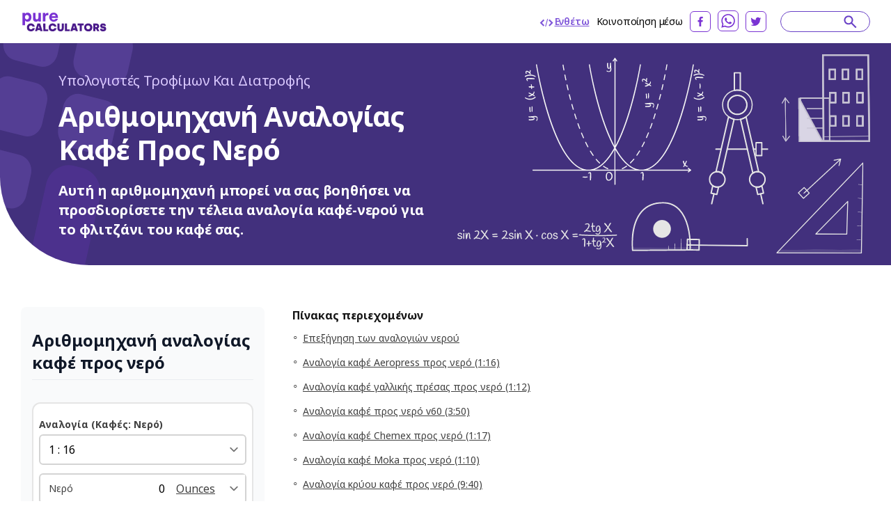

--- FILE ---
content_type: text/html; charset=utf-8
request_url: https://purecalculators.com/el/coffee-to-water-ratio-calculator
body_size: 28086
content:
<!DOCTYPE html><html lang="el"><head><meta charset="utf-8"><meta name="viewport" content="width=device-width"><title>Αριθμομηχανή Αναλογίας Καφέ Προς Νερό | Μέτρηση Καφέ</title><link rel="icon" type="image/png" sizes="32x32" href="/favicon-32x32.png"><link rel="icon" type="image/png" sizes="16x16" href="/favicon-16x16.png"><link rel="manifest" href="/site.webmanifest"><link rel="mask-icon" href="/safari-pinned-tab.svg" color="#5bbad5"><meta name="msapplication-TileColor" content="#ffc40d"><meta name="theme-color" content="#ffffff"><meta name="robots" content="index, follow"><meta name="og:site_name" content="PureCalculators"><meta property="og:locale" content="el"><meta name="language" content="el"><meta property="og:title" content="Αριθμομηχανή Αναλογίας Καφέ Προς Νερό | Μέτρηση Καφέ"><meta name="twitter:title" content="Αριθμομηχανή Αναλογίας Καφέ Προς Νερό | Μέτρηση Καφέ"><meta property="og:type" content="website"><meta name="og:author" content="Parmis Kazemi"><meta name="article:section" content="food"><meta name="article:published_time" content="2022-03-03"><meta name="article:modified_time" content="2022-03-03"><meta name="article:tag" content="Φαγητό"><meta name="article:tag" content="αριθμομηχανή"><meta name="twitter:card" content="summary_large_image"><meta name="twitter:site" content="@purecalculators"><meta name="twitter:creator" content="@purecalculators"><meta name="twitter:image" content="https://purecalculators.com/share.png"><meta property="og:image" content="https://purecalculators.com/share.png"><meta name="description" content="Αυτή η αριθμομηχανή μπορεί να σας βοηθήσει να προσδιορίσετε την τέλεια αναλογία καφέ-νερού για το φλιτζάνι του καφέ σας."><meta property="og:description" content="Αυτή η αριθμομηχανή μπορεί να σας βοηθήσει να προσδιορίσετε την τέλεια αναλογία καφέ-νερού για το φλιτζάνι του καφέ σας."><meta name="twitter:description" content="Αυτή η αριθμομηχανή μπορεί να σας βοηθήσει να προσδιορίσετε την τέλεια αναλογία καφέ-νερού για το φλιτζάνι του καφέ σας."><meta name="apple-mobile-web-app-capable" content="yes"><meta name="apple-mobile-web-app-status-bar-style" content="black"><meta name="apple-mobile-web-app-title" content="PureCalculators"><link rel="apple-touch-icon" href="https://purecalculators.com/apple-touch-icon.png"><link rel="canonical" href="https://purecalculators.com/el/coffee-to-water-ratio-calculator"><meta property="og:url" content="https://purecalculators.com/el/coffee-to-water-ratio-calculator"><link rel="alternate" hreflang="x-default" href="https://purecalculators.com/coffee-to-water-ratio-calculator"><link rel="alternate" hreflang="en" href="https://purecalculators.com/coffee-to-water-ratio-calculator"><link rel="alternate" hreflang="pt" href="https://purecalculators.com/pt/coffee-to-water-ratio-calculator"><link rel="alternate" hreflang="es" href="https://purecalculators.com/es/coffee-to-water-ratio-calculator"><link rel="alternate" hreflang="ru" href="https://purecalculators.com/ru/coffee-to-water-ratio-calculator"><link rel="alternate" hreflang="ar" href="https://purecalculators.com/ar/coffee-to-water-ratio-calculator"><link rel="alternate" hreflang="fr" href="https://purecalculators.com/fr/coffee-to-water-ratio-calculator"><link rel="alternate" hreflang="de" href="https://purecalculators.com/de/coffee-to-water-ratio-calculator"><link rel="alternate" hreflang="ja" href="https://purecalculators.com/ja/coffee-to-water-ratio-calculator"><link rel="alternate" hreflang="tr" href="https://purecalculators.com/tr/coffee-to-water-ratio-calculator"><link rel="alternate" hreflang="id" href="https://purecalculators.com/id/coffee-to-water-ratio-calculator"><link rel="alternate" hreflang="ro" href="https://purecalculators.com/ro/coffee-to-water-ratio-calculator"><link rel="alternate" hreflang="sk" href="https://purecalculators.com/sk/coffee-to-water-ratio-calculator"><link rel="alternate" hreflang="bg" href="https://purecalculators.com/bg/coffee-to-water-ratio-calculator"><link rel="alternate" hreflang="hr" href="https://purecalculators.com/hr/coffee-to-water-ratio-calculator"><link rel="alternate" hreflang="lt" href="https://purecalculators.com/lt/coffee-to-water-ratio-calculator"><link rel="alternate" hreflang="it" href="https://purecalculators.com/it/coffee-to-water-ratio-calculator"><link rel="alternate" hreflang="ms-MY" href="https://purecalculators.com/ms-MY/coffee-to-water-ratio-calculator"><link rel="alternate" hreflang="sv" href="https://purecalculators.com/sv/coffee-to-water-ratio-calculator"><link rel="alternate" hreflang="fi" href="https://purecalculators.com/fi/coffee-to-water-ratio-calculator"><link rel="alternate" hreflang="no" href="https://purecalculators.com/no/coffee-to-water-ratio-calculator"><link rel="alternate" hreflang="da" href="https://purecalculators.com/da/coffee-to-water-ratio-calculator"><link rel="alternate" hreflang="nl" href="https://purecalculators.com/nl/coffee-to-water-ratio-calculator"><link rel="alternate" hreflang="pl" href="https://purecalculators.com/pl/coffee-to-water-ratio-calculator"><link rel="alternate" hreflang="vi" href="https://purecalculators.com/vi/coffee-to-water-ratio-calculator"><link rel="alternate" hreflang="ko" href="https://purecalculators.com/ko/coffee-to-water-ratio-calculator"><link rel="alternate" hreflang="lv" href="https://purecalculators.com/lv/coffee-to-water-ratio-calculator"><link rel="alternate" hreflang="sr" href="https://purecalculators.com/sr/coffee-to-water-ratio-calculator"><link rel="alternate" hreflang="sl" href="https://purecalculators.com/sl/coffee-to-water-ratio-calculator"><link rel="alternate" hreflang="az" href="https://purecalculators.com/az/coffee-to-water-ratio-calculator"><link rel="alternate" hreflang="fa" href="https://purecalculators.com/fa/coffee-to-water-ratio-calculator"><link rel="alternate" hreflang="el" href="https://purecalculators.com/el/coffee-to-water-ratio-calculator"><link rel="alternate" hreflang="he" href="https://purecalculators.com/he/coffee-to-water-ratio-calculator"><link rel="alternate" hreflang="cs" href="https://purecalculators.com/cs/coffee-to-water-ratio-calculator"><link rel="alternate" hreflang="hu" href="https://purecalculators.com/hu/coffee-to-water-ratio-calculator"><link rel="alternate" hreflang="zh-CN" href="https://purecalculators.com/zh-CN/coffee-to-water-ratio-calculator"><link rel="alternate" hreflang="bn" href="https://purecalculators.com/bn/coffee-to-water-ratio-calculator"><link rel="alternate" hreflang="uk" href="https://purecalculators.com/uk/coffee-to-water-ratio-calculator"><link rel="alternate" hreflang="et" href="https://purecalculators.com/et/coffee-to-water-ratio-calculator"><meta name="next-head-count" content="75"><link rel="preconnect" href="https://fonts.googleapis.com"><link rel="preconnect" href="https://fonts.gstatic.com"><script src="https://g.ezodn.com/privacy/sa.cmp.js" data-cfasync="false"></script><script async="" src="https://www.googletagmanager.com/gtag/js?id=G-4YM13QNSF7"></script><script>
window.dataLayer = window.dataLayer || [];
function gtag(){dataLayer.push(arguments);}
gtag('js', new Date());
gtag('config', 'G-4YM13QNSF7', {
  page_path: window.location.pathname,
});
</script><link rel="preconnect" href="https://fonts.gstatic.com" crossorigin=""><script defer="" nomodule="" src="/_next/static/chunks/polyfills-c67a75d1b6f99dc8.js"></script><script src="/_next/static/chunks/webpack-68bd94e02564046b.js" defer=""></script><script src="/_next/static/chunks/framework-24218290e1b5df36.js" defer=""></script><script src="/_next/static/chunks/main-a3e7fed169e737f3.js" defer=""></script><script src="/_next/static/chunks/pages/_app-55009d0652dc1f94.js" defer=""></script><script src="/_next/static/chunks/425675-2d2c98024a64c08c.js" defer=""></script><script src="/_next/static/chunks/731721-e019beabad399f6d.js" defer=""></script><script src="/_next/static/chunks/364984-ff53dbf36fcec33e.js" defer=""></script><script src="/_next/static/chunks/826885-9bcb4c5e9168aeff.js" defer=""></script><script src="/_next/static/chunks/127345-e33cdb5c147df6f0.js" defer=""></script><script src="/_next/static/chunks/374366-1990d7fb29553684.js" defer=""></script><script src="/_next/static/chunks/pages/%5Bcalc%5D-ef06d8ef13b841d5.js" defer=""></script><script src="/_next/static/aMEZ9ONFlODP9IFNxZyqx/_buildManifest.js" defer=""></script><script src="/_next/static/aMEZ9ONFlODP9IFNxZyqx/_ssgManifest.js" defer=""></script><style>*,:after,:before{box-sizing:border-box;border:0 solid #e5e5e5}:after,:before{--tw-content:""}html{line-height:1.5;-webkit-text-size-adjust:100%;-moz-tab-size:4;-o-tab-size:4;tab-size:4;font-family:ui-sans-serif,system-ui,-apple-system,BlinkMacSystemFont,Segoe UI,Roboto,Helvetica Neue,Arial,Noto Sans,sans-serif,Apple Color Emoji,Segoe UI Emoji,Segoe UI Symbol,Noto Color Emoji;font-feature-settings:normal}body{margin:0;line-height:inherit}h2,h3,h4,h6{font-size:inherit;font-weight:inherit}a{color:inherit;text-decoration:inherit}strong{font-weight:bolder}table{text-indent:0;border-color:inherit;border-collapse:collapse}input,select{font-family:inherit;font-size:100%;font-weight:inherit;line-height:inherit;color:inherit;margin:0;padding:0}select{text-transform:none}h2,h3,h4,h6,p{margin:0}input::-moz-placeholder{color:#a3a3a3}input::placeholder{color:#a3a3a3}iframe,img,svg{display:block;vertical-align:middle}img{max-width:100%;height:auto}[type=text],select{-webkit-appearance:none;-moz-appearance:none;appearance:none;background-color:#fff;border-color:#737373;border-width:1px;border-radius:0;padding:.5rem .75rem;font-size:1rem;line-height:1.5rem;--tw-shadow:0 0 #0000}[type=text]:focus,select:focus{outline:2px solid transparent;outline-offset:2px;--tw-ring-inset:var(--tw-empty,/*!*/ /*!*/);--tw-ring-offset-width:0px;--tw-ring-offset-color:#fff;--tw-ring-color:#2563eb;--tw-ring-offset-shadow:var(--tw-ring-inset) 0 0 0 var(--tw-ring-offset-width) var(--tw-ring-offset-color);--tw-ring-shadow:var(--tw-ring-inset) 0 0 0 calc(1px + var(--tw-ring-offset-width)) var(--tw-ring-color);box-shadow:var(--tw-ring-offset-shadow),var(--tw-ring-shadow),var(--tw-shadow);border-color:#2563eb}input::-moz-placeholder{color:#737373;opacity:1}input::placeholder{color:#737373;opacity:1}select{background-image:url("data:image/svg+xml,%3csvg xmlns='http://www.w3.org/2000/svg' fill='none' viewBox='0 0 20 20'%3e%3cpath stroke='%23737373' stroke-linecap='round' stroke-linejoin='round' stroke-width='1.5' d='M6 8l4 4 4-4'/%3e%3c/svg%3e");background-position:right .5rem center;background-repeat:no-repeat;background-size:1.5em 1.5em;padding-right:2.5rem;-webkit-print-color-adjust:exact;print-color-adjust:exact}body{--tw-bg-opacity:1;background-color:rgb(255 255 255/var(--tw-bg-opacity));font-family:Noto Sans,sans-serif;font-size:18px;line-height:1.556;--tw-text-opacity:1;color:rgb(64 64 64/var(--tw-text-opacity))}.container{max-width:1300px;padding:0 24px;margin:0 auto}.container.md{max-width:1346px}*,:after,:before{--tw-border-spacing-x:0;--tw-border-spacing-y:0;--tw-translate-x:0;--tw-translate-y:0;--tw-rotate:0;--tw-skew-x:0;--tw-skew-y:0;--tw-scale-x:1;--tw-scale-y:1;--tw-pan-x: ;--tw-pan-y: ;--tw-pinch-zoom: ;--tw-scroll-snap-strictness:proximity;--tw-ordinal: ;--tw-slashed-zero: ;--tw-numeric-figure: ;--tw-numeric-spacing: ;--tw-numeric-fraction: ;--tw-ring-inset: ;--tw-ring-offset-width:0px;--tw-ring-offset-color:#fff;--tw-ring-color:rgba(59,130,246,.5);--tw-ring-offset-shadow:0 0 #0000;--tw-ring-shadow:0 0 #0000;--tw-shadow:0 0 #0000;--tw-shadow-colored:0 0 #0000;--tw-blur: ;--tw-brightness: ;--tw-contrast: ;--tw-grayscale: ;--tw-hue-rotate: ;--tw-invert: ;--tw-saturate: ;--tw-sepia: ;--tw-drop-shadow: ;--tw-backdrop-blur: ;--tw-backdrop-brightness: ;--tw-backdrop-contrast: ;--tw-backdrop-grayscale: ;--tw-backdrop-hue-rotate: ;--tw-backdrop-invert: ;--tw-backdrop-opacity: ;--tw-backdrop-saturate: ;--tw-backdrop-sepia: }select{background-position:right .25rem center;padding-left:.75rem;padding-right:1.5rem}nav{position:relative;--tw-bg-opacity:1;--tw-text-opacity:1;color:rgb(0 0 0/var(--tw-text-opacity))}nav{background-color:rgb(255 255 255/var(--tw-bg-opacity))}footer{--tw-text-opacity:1;color:rgb(163 163 163/var(--tw-text-opacity));background:#1d222a;padding:53px 0;position:relative}footer .container{max-width:1238px!important}footer .clickable{display:inline-block;vertical-align:top;font-size:13px;line-height:1rem;margin:6px 16px 6px 0}footer .clickable:focus,footer .clickable:hover{opacity:.7}@media (min-width:768px){.container{padding:0 15px}}@media (max-width:799px){.thing-vertical-md{display:flex;height:100px;min-height:100px;margin:10px 0 0}}.modal-container{align-items:center;background:rgba(0,0,0,.5);bottom:0;cursor:pointer;display:none;justify-content:center;left:0;position:fixed;right:0;top:0;z-index:1100}.modal-close{cursor:pointer;position:absolute;right:10px;top:10px}.modal-content{background:#fff;border-radius:5px;cursor:default;min-height:300px;max-width:80%;min-width:300px;padding:15px 20px;position:relative;z-index:10}@media (max-width:767px){footer{padding:32px 0}footer .clickable{margin:6px 10px}.modal-content{max-width:90%}}.input-calculator-container{position:relative;margin-top:.25rem;display:flex;border-radius:.375rem;border-width:2px;--tw-shadow:0 1px 2px 0 rgba(0,0,0,.05);--tw-shadow-colored:0 1px 2px 0 var(--tw-shadow-color);box-shadow:var(--tw-ring-offset-shadow,0 0 #0000),var(--tw-ring-shadow,0 0 #0000),var(--tw-shadow)}input::-webkit-date-and-time-value{height:1.5em}.input-calculator-label{pointer-events:none;display:flex;align-items:center;padding-left:.75rem}.input-calculator{display:block;width:100%;border-width:0;border-color:transparent;background-color:transparent;padding-left:.75rem;padding-right:.75rem;text-align:right}.input-calculator::-moz-placeholder{--tw-placeholder-opacity:1;color:rgb(163 163 163/var(--tw-placeholder-opacity))}.input-calculator::placeholder{--tw-placeholder-opacity:1;color:rgb(163 163 163/var(--tw-placeholder-opacity))}.input-calculator:focus{border-color:transparent;--tw-ring-color:transparent}.text-title,h2,h3,h4,h6{font-weight:700;line-height:1.25;--tw-text-opacity:1;color:rgb(23 23 23/var(--tw-text-opacity))}h2{font-size:1.25rem}h2,h3{line-height:1.75rem}h3{font-size:1.125rem}h4{font-size:1rem;line-height:1.5rem}@media (min-width:768px){h2{font-size:1.875rem;line-height:2.25rem}h3{font-size:1.25rem;line-height:1.75rem}.container{padding:0 30px}}.relative{position:relative}.inset-x-0{right:0;left:0}.z-20{z-index:20}.z-\[9999\]{z-index:9999}.clear-both{clear:both}.-mx-6{margin-left:-1.5rem;margin-right:-1.5rem}.-mx-\[10px\]{margin-left:-10px;margin-right:-10px}.-my-\[16px\]{margin-top:-16px;margin-bottom:-16px}.mx-auto{margin-left:auto;margin-right:auto}.my-3{margin-top:.75rem;margin-bottom:.75rem}.mb-1{margin-bottom:.25rem}.mb-12{margin-bottom:3rem}.mb-2{margin-bottom:.5rem}.mb-3{margin-bottom:.75rem}.mb-4{margin-bottom:1rem}.mb-5{margin-bottom:1.25rem}.mb-6{margin-bottom:1.5rem}.mb-8{margin-bottom:2rem}.mb-\[17px\]{margin-bottom:17px}.mb-\[18px\]{margin-bottom:18px}.mb-\[21px\]{margin-bottom:21px}.mb-\[22px\]{margin-bottom:22px}.mb-\[27px\]{margin-bottom:27px}.mb-\[5px\]{margin-bottom:5px}.mb-\[6px\]{margin-bottom:6px}.mr-0\.5{margin-right:.125rem}.mr-2{margin-right:.5rem}.mr-6{margin-right:1.5rem}.mr-\[10px\]{margin-right:10px}.mt-1{margin-top:.25rem}.mt-2{margin-top:.5rem}.mt-4{margin-top:1rem}.mt-5{margin-top:1.25rem}.mt-\[31px\]{margin-top:31px}.mt-\[3px\]{margin-top:3px}.mt-\[60px\]{margin-top:60px}.mt-auto{margin-top:auto}.block{display:block}.flex{display:flex}.hidden{display:none}.h-5{height:1.25rem}.w-1\/2{width:50%}.w-5{width:1.25rem}.w-full{width:100%}.max-w-\[1032px\]{max-width:1032px}.max-w-\[1212px\]{max-width:1212px}.max-w-\[1372px\]{max-width:1372px}.max-w-\[600px\]{max-width:600px}.flex-1{flex:1 1}.flex-grow{flex-grow:1}.cursor-pointer{cursor:pointer}.flex-col{flex-direction:column}.flex-wrap{flex-wrap:wrap}.items-center{align-items:center}.justify-start{justify-content:flex-start}.justify-end{justify-content:flex-end}.justify-center{justify-content:center}.justify-between{justify-content:space-between}.overflow-hidden{overflow:hidden}.whitespace-pre{white-space:pre}.rounded-\[8px\]{border-radius:8px}.rounded-full{border-radius:9999px}.rounded-md{border-radius:.375rem}.rounded-xl{border-radius:.75rem}.rounded-bl-\[128px\]{border-bottom-left-radius:128px}.border-0{border-width:0}.border-2{border-width:2px}.border-b{border-bottom-width:1px}.border-b-\[3px\]{border-bottom-width:3px}.border-gray-300{--tw-border-opacity:1;border-color:rgb(212 212 212/var(--tw-border-opacity))}.border-grey-800{--tw-border-opacity:1;border-color:rgb(234 236 240/var(--tw-border-opacity))}.border-purple-200{--tw-border-opacity:1;border-color:rgb(105 65 198/var(--tw-border-opacity))}.border-purple-700a20{border-color:rgba(179,138,255,.2)}.bg-grey-1000{--tw-bg-opacity:1;background-color:rgb(252 250 255/var(--tw-bg-opacity))}.bg-grey-900{--tw-bg-opacity:1;background-color:rgb(249 250 251/var(--tw-bg-opacity))}.bg-purple-900{--tw-bg-opacity:1;background-color:rgb(66 48 125/var(--tw-bg-opacity))}.bg-white{--tw-bg-opacity:1;background-color:rgb(255 255 255/var(--tw-bg-opacity))}.fill-current{fill:currentColor}.p-2{padding:.5rem}.p-\[22px\]{padding:22px}.px-4{padding-left:1rem;padding-right:1rem}.px-6{padding-left:1.5rem;padding-right:1.5rem}.px-\[10px\]{padding-left:10px;padding-right:10px}.py-2{padding-top:.5rem;padding-bottom:.5rem}.py-8{padding-top:2rem;padding-bottom:2rem}.py-\[16px\]{padding-top:16px;padding-bottom:16px}.py-\[30px\]{padding-top:30px;padding-bottom:30px}.pb-10{padding-bottom:2.5rem}.pb-2{padding-bottom:.5rem}.pb-4{padding-bottom:1rem}.pb-6{padding-bottom:1.5rem}.pb-\[14px\]{padding-bottom:14px}.pb-\[20px\]{padding-bottom:20px}.pb-\[30px\]{padding-bottom:30px}.pl-1{padding-left:.25rem}.pl-3{padding-left:.75rem}.pl-\[62px\]{padding-left:62px}.pr-5{padding-right:1.25rem}.pr-6{padding-right:1.5rem}.pt-10{padding-top:2.5rem}.pt-5{padding-top:1.25rem}.pt-6{padding-top:1.5rem}.pt-\[10px\]{padding-top:10px}.pt-\[61px\]{padding-top:61px}.pt-\[7px\]{padding-top:7px}.text-center{text-align:center}.font-noto-sans{font-family:Noto Sans,sans-serif}.text-\[14px\]{font-size:14px}.text-\[16px\]{font-size:16px}.text-\[20px\]{font-size:20px}.text-\[30px\]{font-size:30px}.text-base{font-size:1rem;line-height:1.5rem}.text-h2{line-height:1.2;letter-spacing:-.9px;font-weight:700}.text-h2{font-size:40px}.text-lg{font-size:1.125rem;line-height:1.75rem}.text-sm{font-size:.875rem;line-height:1.25rem}.text-xl{font-size:1.25rem;line-height:1.75rem}.text-xs{font-size:.75rem;line-height:1rem}.font-bold{font-weight:700}.font-semibold{font-weight:600}.uppercase{text-transform:uppercase}.leading-\[1\.35\]{line-height:1.35}.leading-\[1\.467\]{line-height:1.467}.leading-\[1\.4\]{line-height:1.4}.leading-\[1\.5\]{line-height:1.5}.leading-\[2\]{line-height:2}.leading-normal{line-height:1.5}.tracking-\[-0\.16px\]{letter-spacing:-.16px}.tracking-\[-0\.318px\]{letter-spacing:-.318px}.tracking-normal{letter-spacing:0}.text-black{--tw-text-opacity:1;color:rgb(0 0 0/var(--tw-text-opacity))}.text-dark-grey-100{--tw-text-opacity:1;color:rgb(64 64 64/var(--tw-text-opacity))}.text-dark-grey-200{--tw-text-opacity:1;color:rgb(23 23 23/var(--tw-text-opacity))}.text-dark-grey-300{--tw-text-opacity:1;color:rgb(16 24 40/var(--tw-text-opacity))}.text-dark-grey-400{--tw-text-opacity:1;color:rgb(71 84 103/var(--tw-text-opacity))}.text-dark-grey-700{--tw-text-opacity:1;color:rgb(82 82 82/var(--tw-text-opacity))}.text-gray-400{--tw-text-opacity:1;color:rgb(163 163 163/var(--tw-text-opacity))}.text-gray-600{--tw-text-opacity:1;color:rgb(82 82 82/var(--tw-text-opacity))}.text-gray-700{--tw-text-opacity:1;color:rgb(64 64 64/var(--tw-text-opacity))}.text-purple-1100{--tw-text-opacity:1;color:rgb(219 202 255/var(--tw-text-opacity))}.text-purple-200{--tw-text-opacity:1;color:rgb(105 65 198/var(--tw-text-opacity))}.text-purple-500{--tw-text-opacity:1;color:rgb(127 86 217/var(--tw-text-opacity))}.text-purple-700{--tw-text-opacity:1;color:rgb(179 138 255/var(--tw-text-opacity))}.text-white{--tw-text-opacity:1;color:rgb(255 255 255/var(--tw-text-opacity))}.underline{text-decoration-line:underline}.shadow-sm{--tw-shadow:0 1px 2px 0 rgba(0,0,0,.05);--tw-shadow-colored:0 1px 2px 0 var(--tw-shadow-color)}.shadow-sm{box-shadow:var(--tw-ring-offset-shadow,0 0 #0000),var(--tw-ring-shadow,0 0 #0000),var(--tw-shadow)}.transition-all{transition-property:all;transition-timing-function:cubic-bezier(.4,0,.2,1);transition-duration:.15s}.hover\:text-purple-300:hover{--tw-text-opacity:1;color:rgb(158 119 237/var(--tw-text-opacity))}.hover\:underline:hover{text-decoration-line:underline}.hover\:no-underline:hover{text-decoration-line:none}.hover\:opacity-75:hover{opacity:.75}@media (min-width:640px){.sm\:mx-2{margin-left:.5rem;margin-right:.5rem}.sm\:flex{display:flex}.sm\:text-sm{font-size:.875rem;line-height:1.25rem}}@media (min-width:768px){.md\:-my-\[10px\]{margin-top:-10px;margin-bottom:-10px}.md\:-my-\[16px\]{margin-top:-16px;margin-bottom:-16px}.md\:mx-0{margin-left:0;margin-right:0}.md\:mb-0{margin-bottom:0}.md\:mb-2{margin-bottom:.5rem}.md\:mb-4{margin-bottom:1rem}.md\:mb-\[10px\]{margin-bottom:10px}.md\:mb-\[83px\]{margin-bottom:83px}.md\:mr-8{margin-right:2rem}.md\:mt-0{margin-top:0}.md\:block{display:block}.md\:flex{display:flex}.md\:w-1\/2{width:50%}.md\:w-\[218px\]{width:218px}.md\:w-\[260px\]{width:260px}.md\:max-w-\[672px\]{max-width:672px}.md\:flex-wrap{flex-wrap:wrap}.md\:border-t{border-top-width:1px}.md\:border-none{border-style:none}.md\:border-grey-400{--tw-border-opacity:1;border-color:rgb(212 212 212/var(--tw-border-opacity))}.md\:bg-transparent{background-color:transparent}.md\:px-0{padding-left:0;padding-right:0}.md\:py-\[10px\]{padding-top:10px;padding-bottom:10px}.md\:py-\[16px\]{padding-top:16px;padding-bottom:16px}.md\:py-\[60px\]{padding-top:60px;padding-bottom:60px}.md\:py-\[90px\]{padding-top:90px;padding-bottom:90px}.md\:pb-0{padding-bottom:0}.md\:pb-\[50px\]{padding-bottom:50px}.md\:pb-\[60px\]{padding-bottom:60px}.md\:pb-\[96px\]{padding-bottom:96px}.md\:pl-0{padding-left:0}.md\:pr-5{padding-right:1.25rem}.md\:pt-0{padding-top:0}.md\:text-left{text-align:left}.md\:text-2xl{font-size:1.5rem;line-height:2rem}.md\:text-\[24px\]{font-size:24px}.md\:font-bold{font-weight:700}.md\:leading-\[1\.20\]{line-height:1.2}.md\:text-white{--tw-text-opacity:1;color:rgb(255 255 255/var(--tw-text-opacity))}}@media (min-width:1024px){.lg\:w-\[304px\]{width:304px}.lg\:w-\[336px\]{width:336px}.lg\:w-\[350px\]{width:350px}.lg\:pb-0{padding-bottom:0}.lg\:pl-5{padding-left:1.25rem}}@media (min-width:1280px){.xl\:w-\[308px\]{width:308px}.xl\:w-\[418px\]{width:418px}.xl\:w-\[593px\]{width:593px}.xl\:pl-10{padding-left:2.5rem}.xl\:pl-\[54px\]{padding-left:54px}}[class*=hero-]:before{content:"";background:url(/_next/static/media/bg-hero.543db1ca.svg) no-repeat 0 0/100% auto;position:absolute;top:0;right:0;bottom:-300px;left:0;pointer-events:none}.hero-details:before{background-image:none}.hero-details:after{content:"";position:absolute;left:0;top:0}.hero-details:after{background:url(/_next/static/media/illustration02.b5cf787a.svg) no-repeat 0 0/358px 440px;width:358px;height:440px;left:-167px;top:-79px}@media (max-width:767px){.text-h2{font-size:32px}.hero-details:after{content:none}}body{font-family:BlinkMacSystemFont,-apple-system,Noto Sans,Roboto,Helvetica Neue,Arial,sans-serif,Apple Color Emoji,Segoe UI Emoji,Segoe UI Symbol,Noto Color Emoji;font-weight:400;word-wrap:break-word;-webkit-font-smoothing:antialiased;-moz-osx-font-smoothing:grayscale}.toc{display:inline-block;padding-top:.4rem;padding-bottom:.4rem;padding-left:.5rem;font-size:1rem;line-height:1.5rem;text-decoration-line:underline}@media (min-width:768px){.toc{font-size:.875rem;line-height:1.25rem}}</style><link rel="stylesheet" href="/_next/static/css/ce14325d43474947.css" data-n-g="" media="print" onload="this.media='all'"><noscript><link rel="stylesheet" href="/_next/static/css/ce14325d43474947.css"></noscript><noscript data-n-css=""></noscript><style id="__jsx-25dd005f244980bb">.nav-logo.jsx-25dd005f244980bb{display:block;height:30px;width:124px}nav.jsx-25dd005f244980bb{padding:15px 60px}@media(max-width:1280px){.nav.jsx-25dd005f244980bb{padding:15px 30px}}@media(max-width:767px){.nav.jsx-25dd005f244980bb{padding:16px 24px}.nav-logo.jsx-25dd005f244980bb{height:30px;width:124px}}</style><style id="__jsx-2105737182">#thing-129{position:relative;overflow:hidden;
          display: none;
        }</style><style id="__jsx-1858005397">#thing-133{position:relative;overflow:hidden;
          display: none;
        }</style><style id="__jsx-3022690554">#thing-138{position:relative;overflow:hidden;position: sticky; top: 10px;
          display: none;
        }</style><style id="__jsx-319098097">#thing-140{position:relative;overflow:hidden;
          display: none;
        }</style><style id="__jsx-1939914517">#thing-137{position:relative;overflow:hidden;position: sticky; top: 10px;
          display: none;
        }</style><style id="__jsx-3594066431">@media(min-width:768px){.calculator-component.jsx-3594066431{margin-right:40px;min-width:310px;width:310px}}</style><style id="__jsx-1869975899">#thing-139{position:relative;overflow:hidden;position: sticky; top: 10px;
          display: none;
        }</style><style id="__jsx-2d65909889adfafc">.footer-logo.jsx-2d65909889adfafc{display:block}.logo.jsx-2d65909889adfafc{font-weight:700;font-size:16px;padding-top:20px;padding-bottom:20px}</style><style id="__jsx-43013d48d08af43a">.site-content.jsx-43013d48d08af43a{min-height:85vh}</style><style data-href="https://fonts.googleapis.com/css2?family=Inter:ital,opsz,wght@0,14..32,100..900;1,14..32,100..900&amp;family=Noto+Sans:ital,wght@0,100..900;1,100..900&amp;display=swap">@font-face{font-family:'Inter';font-style:italic;font-weight:100;font-display:swap;src:url(https://fonts.gstatic.com/s/inter/v18/UcCM3FwrK3iLTcvneQg7Ca725JhhKnNqk4j1ebLhAm8SrXTc2dphjg.woff) format('woff')}@font-face{font-family:'Inter';font-style:italic;font-weight:100;font-display:swap;src:url(https://fonts.gstatic.com/s/inter/v18/UcCM3FwrK3iLTcvneQg7Ca725JhhKnOKk4j1ebLhAm8SrXTc2dphjg.woff) format('woff')}@font-face{font-family:'Inter';font-style:italic;font-weight:100;font-display:swap;src:url(https://fonts.gstatic.com/s/inter/v18/UcCM3FwrK3iLTcvneQg7Ca725JhhKnOCk4j1ebLhAm8SrXTc2dphjg.woff) format('woff')}@font-face{font-family:'Inter';font-style:italic;font-weight:100;font-display:swap;src:url(https://fonts.gstatic.com/s/inter/v18/UcCM3FwrK3iLTcvneQg7Ca725JhhKnOak4j1ebLhAm8SrXTc2dphjg.woff) format('woff')}@font-face{font-family:'Inter';font-style:italic;font-weight:100;font-display:swap;src:url(https://fonts.gstatic.com/s/inter/v18/UcCM3FwrK3iLTcvneQg7Ca725JhhKnOqk4j1ebLhAm8SrXTc2dphjg.woff) format('woff')}@font-face{font-family:'Inter';font-style:italic;font-weight:100;font-display:swap;src:url(https://fonts.gstatic.com/s/inter/v18/UcCM3FwrK3iLTcvneQg7Ca725JhhKnPKk4j1ebLhAm8SrXTc2dphjg.woff) format('woff')}@font-face{font-family:'Inter';font-style:italic;font-weight:100;font-display:swap;src:url(https://fonts.gstatic.com/s/inter/v18/UcCM3FwrK3iLTcvneQg7Ca725JhhKnPqk4j1ebLhAm8SrXTc2dphjg.woff) format('woff')}@font-face{font-family:'Inter';font-style:italic;font-weight:200;font-display:swap;src:url(https://fonts.gstatic.com/s/inter/v18/UcCM3FwrK3iLTcvneQg7Ca725JhhKnNqk4j1ebLhAm8SrXTcWdthjg.woff) format('woff')}@font-face{font-family:'Inter';font-style:italic;font-weight:200;font-display:swap;src:url(https://fonts.gstatic.com/s/inter/v18/UcCM3FwrK3iLTcvneQg7Ca725JhhKnOKk4j1ebLhAm8SrXTcWdthjg.woff) format('woff')}@font-face{font-family:'Inter';font-style:italic;font-weight:200;font-display:swap;src:url(https://fonts.gstatic.com/s/inter/v18/UcCM3FwrK3iLTcvneQg7Ca725JhhKnOCk4j1ebLhAm8SrXTcWdthjg.woff) format('woff')}@font-face{font-family:'Inter';font-style:italic;font-weight:200;font-display:swap;src:url(https://fonts.gstatic.com/s/inter/v18/UcCM3FwrK3iLTcvneQg7Ca725JhhKnOak4j1ebLhAm8SrXTcWdthjg.woff) format('woff')}@font-face{font-family:'Inter';font-style:italic;font-weight:200;font-display:swap;src:url(https://fonts.gstatic.com/s/inter/v18/UcCM3FwrK3iLTcvneQg7Ca725JhhKnOqk4j1ebLhAm8SrXTcWdthjg.woff) format('woff')}@font-face{font-family:'Inter';font-style:italic;font-weight:200;font-display:swap;src:url(https://fonts.gstatic.com/s/inter/v18/UcCM3FwrK3iLTcvneQg7Ca725JhhKnPKk4j1ebLhAm8SrXTcWdthjg.woff) format('woff')}@font-face{font-family:'Inter';font-style:italic;font-weight:200;font-display:swap;src:url(https://fonts.gstatic.com/s/inter/v18/UcCM3FwrK3iLTcvneQg7Ca725JhhKnPqk4j1ebLhAm8SrXTcWdthjg.woff) format('woff')}@font-face{font-family:'Inter';font-style:italic;font-weight:300;font-display:swap;src:url(https://fonts.gstatic.com/s/inter/v18/UcCM3FwrK3iLTcvneQg7Ca725JhhKnNqk4j1ebLhAm8SrXTch9thjg.woff) format('woff')}@font-face{font-family:'Inter';font-style:italic;font-weight:300;font-display:swap;src:url(https://fonts.gstatic.com/s/inter/v18/UcCM3FwrK3iLTcvneQg7Ca725JhhKnOKk4j1ebLhAm8SrXTch9thjg.woff) format('woff')}@font-face{font-family:'Inter';font-style:italic;font-weight:300;font-display:swap;src:url(https://fonts.gstatic.com/s/inter/v18/UcCM3FwrK3iLTcvneQg7Ca725JhhKnOCk4j1ebLhAm8SrXTch9thjg.woff) format('woff')}@font-face{font-family:'Inter';font-style:italic;font-weight:300;font-display:swap;src:url(https://fonts.gstatic.com/s/inter/v18/UcCM3FwrK3iLTcvneQg7Ca725JhhKnOak4j1ebLhAm8SrXTch9thjg.woff) format('woff')}@font-face{font-family:'Inter';font-style:italic;font-weight:300;font-display:swap;src:url(https://fonts.gstatic.com/s/inter/v18/UcCM3FwrK3iLTcvneQg7Ca725JhhKnOqk4j1ebLhAm8SrXTch9thjg.woff) format('woff')}@font-face{font-family:'Inter';font-style:italic;font-weight:300;font-display:swap;src:url(https://fonts.gstatic.com/s/inter/v18/UcCM3FwrK3iLTcvneQg7Ca725JhhKnPKk4j1ebLhAm8SrXTch9thjg.woff) format('woff')}@font-face{font-family:'Inter';font-style:italic;font-weight:300;font-display:swap;src:url(https://fonts.gstatic.com/s/inter/v18/UcCM3FwrK3iLTcvneQg7Ca725JhhKnPqk4j1ebLhAm8SrXTch9thjg.woff) format('woff')}@font-face{font-family:'Inter';font-style:italic;font-weight:400;font-display:swap;src:url(https://fonts.gstatic.com/s/inter/v18/UcCM3FwrK3iLTcvneQg7Ca725JhhKnNqk4j1ebLhAm8SrXTc2dthjg.woff) format('woff')}@font-face{font-family:'Inter';font-style:italic;font-weight:400;font-display:swap;src:url(https://fonts.gstatic.com/s/inter/v18/UcCM3FwrK3iLTcvneQg7Ca725JhhKnOKk4j1ebLhAm8SrXTc2dthjg.woff) format('woff')}@font-face{font-family:'Inter';font-style:italic;font-weight:400;font-display:swap;src:url(https://fonts.gstatic.com/s/inter/v18/UcCM3FwrK3iLTcvneQg7Ca725JhhKnOCk4j1ebLhAm8SrXTc2dthjg.woff) format('woff')}@font-face{font-family:'Inter';font-style:italic;font-weight:400;font-display:swap;src:url(https://fonts.gstatic.com/s/inter/v18/UcCM3FwrK3iLTcvneQg7Ca725JhhKnOak4j1ebLhAm8SrXTc2dthjg.woff) format('woff')}@font-face{font-family:'Inter';font-style:italic;font-weight:400;font-display:swap;src:url(https://fonts.gstatic.com/s/inter/v18/UcCM3FwrK3iLTcvneQg7Ca725JhhKnOqk4j1ebLhAm8SrXTc2dthjg.woff) format('woff')}@font-face{font-family:'Inter';font-style:italic;font-weight:400;font-display:swap;src:url(https://fonts.gstatic.com/s/inter/v18/UcCM3FwrK3iLTcvneQg7Ca725JhhKnPKk4j1ebLhAm8SrXTc2dthjg.woff) format('woff')}@font-face{font-family:'Inter';font-style:italic;font-weight:400;font-display:swap;src:url(https://fonts.gstatic.com/s/inter/v18/UcCM3FwrK3iLTcvneQg7Ca725JhhKnPqk4j1ebLhAm8SrXTc2dthjg.woff) format('woff')}@font-face{font-family:'Inter';font-style:italic;font-weight:500;font-display:swap;src:url(https://fonts.gstatic.com/s/inter/v18/UcCM3FwrK3iLTcvneQg7Ca725JhhKnNqk4j1ebLhAm8SrXTc69thjg.woff) format('woff')}@font-face{font-family:'Inter';font-style:italic;font-weight:500;font-display:swap;src:url(https://fonts.gstatic.com/s/inter/v18/UcCM3FwrK3iLTcvneQg7Ca725JhhKnOKk4j1ebLhAm8SrXTc69thjg.woff) format('woff')}@font-face{font-family:'Inter';font-style:italic;font-weight:500;font-display:swap;src:url(https://fonts.gstatic.com/s/inter/v18/UcCM3FwrK3iLTcvneQg7Ca725JhhKnOCk4j1ebLhAm8SrXTc69thjg.woff) format('woff')}@font-face{font-family:'Inter';font-style:italic;font-weight:500;font-display:swap;src:url(https://fonts.gstatic.com/s/inter/v18/UcCM3FwrK3iLTcvneQg7Ca725JhhKnOak4j1ebLhAm8SrXTc69thjg.woff) format('woff')}@font-face{font-family:'Inter';font-style:italic;font-weight:500;font-display:swap;src:url(https://fonts.gstatic.com/s/inter/v18/UcCM3FwrK3iLTcvneQg7Ca725JhhKnOqk4j1ebLhAm8SrXTc69thjg.woff) format('woff')}@font-face{font-family:'Inter';font-style:italic;font-weight:500;font-display:swap;src:url(https://fonts.gstatic.com/s/inter/v18/UcCM3FwrK3iLTcvneQg7Ca725JhhKnPKk4j1ebLhAm8SrXTc69thjg.woff) format('woff')}@font-face{font-family:'Inter';font-style:italic;font-weight:500;font-display:swap;src:url(https://fonts.gstatic.com/s/inter/v18/UcCM3FwrK3iLTcvneQg7Ca725JhhKnPqk4j1ebLhAm8SrXTc69thjg.woff) format('woff')}@font-face{font-family:'Inter';font-style:italic;font-weight:600;font-display:swap;src:url(https://fonts.gstatic.com/s/inter/v18/UcCM3FwrK3iLTcvneQg7Ca725JhhKnNqk4j1ebLhAm8SrXTcB9xhjg.woff) format('woff')}@font-face{font-family:'Inter';font-style:italic;font-weight:600;font-display:swap;src:url(https://fonts.gstatic.com/s/inter/v18/UcCM3FwrK3iLTcvneQg7Ca725JhhKnOKk4j1ebLhAm8SrXTcB9xhjg.woff) format('woff')}@font-face{font-family:'Inter';font-style:italic;font-weight:600;font-display:swap;src:url(https://fonts.gstatic.com/s/inter/v18/UcCM3FwrK3iLTcvneQg7Ca725JhhKnOCk4j1ebLhAm8SrXTcB9xhjg.woff) format('woff')}@font-face{font-family:'Inter';font-style:italic;font-weight:600;font-display:swap;src:url(https://fonts.gstatic.com/s/inter/v18/UcCM3FwrK3iLTcvneQg7Ca725JhhKnOak4j1ebLhAm8SrXTcB9xhjg.woff) format('woff')}@font-face{font-family:'Inter';font-style:italic;font-weight:600;font-display:swap;src:url(https://fonts.gstatic.com/s/inter/v18/UcCM3FwrK3iLTcvneQg7Ca725JhhKnOqk4j1ebLhAm8SrXTcB9xhjg.woff) format('woff')}@font-face{font-family:'Inter';font-style:italic;font-weight:600;font-display:swap;src:url(https://fonts.gstatic.com/s/inter/v18/UcCM3FwrK3iLTcvneQg7Ca725JhhKnPKk4j1ebLhAm8SrXTcB9xhjg.woff) format('woff')}@font-face{font-family:'Inter';font-style:italic;font-weight:600;font-display:swap;src:url(https://fonts.gstatic.com/s/inter/v18/UcCM3FwrK3iLTcvneQg7Ca725JhhKnPqk4j1ebLhAm8SrXTcB9xhjg.woff) format('woff')}@font-face{font-family:'Inter';font-style:italic;font-weight:700;font-display:swap;src:url(https://fonts.gstatic.com/s/inter/v18/UcCM3FwrK3iLTcvneQg7Ca725JhhKnNqk4j1ebLhAm8SrXTcPtxhjg.woff) format('woff')}@font-face{font-family:'Inter';font-style:italic;font-weight:700;font-display:swap;src:url(https://fonts.gstatic.com/s/inter/v18/UcCM3FwrK3iLTcvneQg7Ca725JhhKnOKk4j1ebLhAm8SrXTcPtxhjg.woff) format('woff')}@font-face{font-family:'Inter';font-style:italic;font-weight:700;font-display:swap;src:url(https://fonts.gstatic.com/s/inter/v18/UcCM3FwrK3iLTcvneQg7Ca725JhhKnOCk4j1ebLhAm8SrXTcPtxhjg.woff) format('woff')}@font-face{font-family:'Inter';font-style:italic;font-weight:700;font-display:swap;src:url(https://fonts.gstatic.com/s/inter/v18/UcCM3FwrK3iLTcvneQg7Ca725JhhKnOak4j1ebLhAm8SrXTcPtxhjg.woff) format('woff')}@font-face{font-family:'Inter';font-style:italic;font-weight:700;font-display:swap;src:url(https://fonts.gstatic.com/s/inter/v18/UcCM3FwrK3iLTcvneQg7Ca725JhhKnOqk4j1ebLhAm8SrXTcPtxhjg.woff) format('woff')}@font-face{font-family:'Inter';font-style:italic;font-weight:700;font-display:swap;src:url(https://fonts.gstatic.com/s/inter/v18/UcCM3FwrK3iLTcvneQg7Ca725JhhKnPKk4j1ebLhAm8SrXTcPtxhjg.woff) format('woff')}@font-face{font-family:'Inter';font-style:italic;font-weight:700;font-display:swap;src:url(https://fonts.gstatic.com/s/inter/v18/UcCM3FwrK3iLTcvneQg7Ca725JhhKnPqk4j1ebLhAm8SrXTcPtxhjg.woff) format('woff')}@font-face{font-family:'Inter';font-style:italic;font-weight:800;font-display:swap;src:url(https://fonts.gstatic.com/s/inter/v18/UcCM3FwrK3iLTcvneQg7Ca725JhhKnNqk4j1ebLhAm8SrXTcWdxhjg.woff) format('woff')}@font-face{font-family:'Inter';font-style:italic;font-weight:800;font-display:swap;src:url(https://fonts.gstatic.com/s/inter/v18/UcCM3FwrK3iLTcvneQg7Ca725JhhKnOKk4j1ebLhAm8SrXTcWdxhjg.woff) format('woff')}@font-face{font-family:'Inter';font-style:italic;font-weight:800;font-display:swap;src:url(https://fonts.gstatic.com/s/inter/v18/UcCM3FwrK3iLTcvneQg7Ca725JhhKnOCk4j1ebLhAm8SrXTcWdxhjg.woff) format('woff')}@font-face{font-family:'Inter';font-style:italic;font-weight:800;font-display:swap;src:url(https://fonts.gstatic.com/s/inter/v18/UcCM3FwrK3iLTcvneQg7Ca725JhhKnOak4j1ebLhAm8SrXTcWdxhjg.woff) format('woff')}@font-face{font-family:'Inter';font-style:italic;font-weight:800;font-display:swap;src:url(https://fonts.gstatic.com/s/inter/v18/UcCM3FwrK3iLTcvneQg7Ca725JhhKnOqk4j1ebLhAm8SrXTcWdxhjg.woff) format('woff')}@font-face{font-family:'Inter';font-style:italic;font-weight:800;font-display:swap;src:url(https://fonts.gstatic.com/s/inter/v18/UcCM3FwrK3iLTcvneQg7Ca725JhhKnPKk4j1ebLhAm8SrXTcWdxhjg.woff) format('woff')}@font-face{font-family:'Inter';font-style:italic;font-weight:800;font-display:swap;src:url(https://fonts.gstatic.com/s/inter/v18/UcCM3FwrK3iLTcvneQg7Ca725JhhKnPqk4j1ebLhAm8SrXTcWdxhjg.woff) format('woff')}@font-face{font-family:'Inter';font-style:italic;font-weight:900;font-display:swap;src:url(https://fonts.gstatic.com/s/inter/v18/UcCM3FwrK3iLTcvneQg7Ca725JhhKnNqk4j1ebLhAm8SrXTccNxhjg.woff) format('woff')}@font-face{font-family:'Inter';font-style:italic;font-weight:900;font-display:swap;src:url(https://fonts.gstatic.com/s/inter/v18/UcCM3FwrK3iLTcvneQg7Ca725JhhKnOKk4j1ebLhAm8SrXTccNxhjg.woff) format('woff')}@font-face{font-family:'Inter';font-style:italic;font-weight:900;font-display:swap;src:url(https://fonts.gstatic.com/s/inter/v18/UcCM3FwrK3iLTcvneQg7Ca725JhhKnOCk4j1ebLhAm8SrXTccNxhjg.woff) format('woff')}@font-face{font-family:'Inter';font-style:italic;font-weight:900;font-display:swap;src:url(https://fonts.gstatic.com/s/inter/v18/UcCM3FwrK3iLTcvneQg7Ca725JhhKnOak4j1ebLhAm8SrXTccNxhjg.woff) format('woff')}@font-face{font-family:'Inter';font-style:italic;font-weight:900;font-display:swap;src:url(https://fonts.gstatic.com/s/inter/v18/UcCM3FwrK3iLTcvneQg7Ca725JhhKnOqk4j1ebLhAm8SrXTccNxhjg.woff) format('woff')}@font-face{font-family:'Inter';font-style:italic;font-weight:900;font-display:swap;src:url(https://fonts.gstatic.com/s/inter/v18/UcCM3FwrK3iLTcvneQg7Ca725JhhKnPKk4j1ebLhAm8SrXTccNxhjg.woff) format('woff')}@font-face{font-family:'Inter';font-style:italic;font-weight:900;font-display:swap;src:url(https://fonts.gstatic.com/s/inter/v18/UcCM3FwrK3iLTcvneQg7Ca725JhhKnPqk4j1ebLhAm8SrXTccNxhjg.woff) format('woff')}@font-face{font-family:'Inter';font-style:normal;font-weight:100;font-display:swap;src:url(https://fonts.gstatic.com/s/inter/v18/UcCO3FwrK3iLTeHuS_nVMrMxCp50SjIw2boKoduKmMEVuLyeMZs.woff) format('woff')}@font-face{font-family:'Inter';font-style:normal;font-weight:100;font-display:swap;src:url(https://fonts.gstatic.com/s/inter/v18/UcCO3FwrK3iLTeHuS_nVMrMxCp50qjIw2boKoduKmMEVuLyeMZs.woff) format('woff')}@font-face{font-family:'Inter';font-style:normal;font-weight:100;font-display:swap;src:url(https://fonts.gstatic.com/s/inter/v18/UcCO3FwrK3iLTeHuS_nVMrMxCp50ojIw2boKoduKmMEVuLyeMZs.woff) format('woff')}@font-face{font-family:'Inter';font-style:normal;font-weight:100;font-display:swap;src:url(https://fonts.gstatic.com/s/inter/v18/UcCO3FwrK3iLTeHuS_nVMrMxCp50ujIw2boKoduKmMEVuLyeMZs.woff) format('woff')}@font-face{font-family:'Inter';font-style:normal;font-weight:100;font-display:swap;src:url(https://fonts.gstatic.com/s/inter/v18/UcCO3FwrK3iLTeHuS_nVMrMxCp50ijIw2boKoduKmMEVuLyeMZs.woff) format('woff')}@font-face{font-family:'Inter';font-style:normal;font-weight:100;font-display:swap;src:url(https://fonts.gstatic.com/s/inter/v18/UcCO3FwrK3iLTeHuS_nVMrMxCp506jIw2boKoduKmMEVuLyeMZs.woff) format('woff')}@font-face{font-family:'Inter';font-style:normal;font-weight:100;font-display:swap;src:url(https://fonts.gstatic.com/s/inter/v18/UcCO3FwrK3iLTeHuS_nVMrMxCp50yjIw2boKoduKmMEVuLyeMZs.woff) format('woff')}@font-face{font-family:'Inter';font-style:normal;font-weight:200;font-display:swap;src:url(https://fonts.gstatic.com/s/inter/v18/UcCO3FwrK3iLTeHuS_nVMrMxCp50SjIw2boKoduKmMEVuDyfMZs.woff) format('woff')}@font-face{font-family:'Inter';font-style:normal;font-weight:200;font-display:swap;src:url(https://fonts.gstatic.com/s/inter/v18/UcCO3FwrK3iLTeHuS_nVMrMxCp50qjIw2boKoduKmMEVuDyfMZs.woff) format('woff')}@font-face{font-family:'Inter';font-style:normal;font-weight:200;font-display:swap;src:url(https://fonts.gstatic.com/s/inter/v18/UcCO3FwrK3iLTeHuS_nVMrMxCp50ojIw2boKoduKmMEVuDyfMZs.woff) format('woff')}@font-face{font-family:'Inter';font-style:normal;font-weight:200;font-display:swap;src:url(https://fonts.gstatic.com/s/inter/v18/UcCO3FwrK3iLTeHuS_nVMrMxCp50ujIw2boKoduKmMEVuDyfMZs.woff) format('woff')}@font-face{font-family:'Inter';font-style:normal;font-weight:200;font-display:swap;src:url(https://fonts.gstatic.com/s/inter/v18/UcCO3FwrK3iLTeHuS_nVMrMxCp50ijIw2boKoduKmMEVuDyfMZs.woff) format('woff')}@font-face{font-family:'Inter';font-style:normal;font-weight:200;font-display:swap;src:url(https://fonts.gstatic.com/s/inter/v18/UcCO3FwrK3iLTeHuS_nVMrMxCp506jIw2boKoduKmMEVuDyfMZs.woff) format('woff')}@font-face{font-family:'Inter';font-style:normal;font-weight:200;font-display:swap;src:url(https://fonts.gstatic.com/s/inter/v18/UcCO3FwrK3iLTeHuS_nVMrMxCp50yjIw2boKoduKmMEVuDyfMZs.woff) format('woff')}@font-face{font-family:'Inter';font-style:normal;font-weight:300;font-display:swap;src:url(https://fonts.gstatic.com/s/inter/v18/UcCO3FwrK3iLTeHuS_nVMrMxCp50SjIw2boKoduKmMEVuOKfMZs.woff) format('woff')}@font-face{font-family:'Inter';font-style:normal;font-weight:300;font-display:swap;src:url(https://fonts.gstatic.com/s/inter/v18/UcCO3FwrK3iLTeHuS_nVMrMxCp50qjIw2boKoduKmMEVuOKfMZs.woff) format('woff')}@font-face{font-family:'Inter';font-style:normal;font-weight:300;font-display:swap;src:url(https://fonts.gstatic.com/s/inter/v18/UcCO3FwrK3iLTeHuS_nVMrMxCp50ojIw2boKoduKmMEVuOKfMZs.woff) format('woff')}@font-face{font-family:'Inter';font-style:normal;font-weight:300;font-display:swap;src:url(https://fonts.gstatic.com/s/inter/v18/UcCO3FwrK3iLTeHuS_nVMrMxCp50ujIw2boKoduKmMEVuOKfMZs.woff) format('woff')}@font-face{font-family:'Inter';font-style:normal;font-weight:300;font-display:swap;src:url(https://fonts.gstatic.com/s/inter/v18/UcCO3FwrK3iLTeHuS_nVMrMxCp50ijIw2boKoduKmMEVuOKfMZs.woff) format('woff')}@font-face{font-family:'Inter';font-style:normal;font-weight:300;font-display:swap;src:url(https://fonts.gstatic.com/s/inter/v18/UcCO3FwrK3iLTeHuS_nVMrMxCp506jIw2boKoduKmMEVuOKfMZs.woff) format('woff')}@font-face{font-family:'Inter';font-style:normal;font-weight:300;font-display:swap;src:url(https://fonts.gstatic.com/s/inter/v18/UcCO3FwrK3iLTeHuS_nVMrMxCp50yjIw2boKoduKmMEVuOKfMZs.woff) format('woff')}@font-face{font-family:'Inter';font-style:normal;font-weight:400;font-display:swap;src:url(https://fonts.gstatic.com/s/inter/v18/UcCO3FwrK3iLTeHuS_nVMrMxCp50SjIw2boKoduKmMEVuLyfMZs.woff) format('woff')}@font-face{font-family:'Inter';font-style:normal;font-weight:400;font-display:swap;src:url(https://fonts.gstatic.com/s/inter/v18/UcCO3FwrK3iLTeHuS_nVMrMxCp50qjIw2boKoduKmMEVuLyfMZs.woff) format('woff')}@font-face{font-family:'Inter';font-style:normal;font-weight:400;font-display:swap;src:url(https://fonts.gstatic.com/s/inter/v18/UcCO3FwrK3iLTeHuS_nVMrMxCp50ojIw2boKoduKmMEVuLyfMZs.woff) format('woff')}@font-face{font-family:'Inter';font-style:normal;font-weight:400;font-display:swap;src:url(https://fonts.gstatic.com/s/inter/v18/UcCO3FwrK3iLTeHuS_nVMrMxCp50ujIw2boKoduKmMEVuLyfMZs.woff) format('woff')}@font-face{font-family:'Inter';font-style:normal;font-weight:400;font-display:swap;src:url(https://fonts.gstatic.com/s/inter/v18/UcCO3FwrK3iLTeHuS_nVMrMxCp50ijIw2boKoduKmMEVuLyfMZs.woff) format('woff')}@font-face{font-family:'Inter';font-style:normal;font-weight:400;font-display:swap;src:url(https://fonts.gstatic.com/s/inter/v18/UcCO3FwrK3iLTeHuS_nVMrMxCp506jIw2boKoduKmMEVuLyfMZs.woff) format('woff')}@font-face{font-family:'Inter';font-style:normal;font-weight:400;font-display:swap;src:url(https://fonts.gstatic.com/s/inter/v18/UcCO3FwrK3iLTeHuS_nVMrMxCp50yjIw2boKoduKmMEVuLyfMZs.woff) format('woff')}@font-face{font-family:'Inter';font-style:normal;font-weight:500;font-display:swap;src:url(https://fonts.gstatic.com/s/inter/v18/UcCO3FwrK3iLTeHuS_nVMrMxCp50SjIw2boKoduKmMEVuI6fMZs.woff) format('woff')}@font-face{font-family:'Inter';font-style:normal;font-weight:500;font-display:swap;src:url(https://fonts.gstatic.com/s/inter/v18/UcCO3FwrK3iLTeHuS_nVMrMxCp50qjIw2boKoduKmMEVuI6fMZs.woff) format('woff')}@font-face{font-family:'Inter';font-style:normal;font-weight:500;font-display:swap;src:url(https://fonts.gstatic.com/s/inter/v18/UcCO3FwrK3iLTeHuS_nVMrMxCp50ojIw2boKoduKmMEVuI6fMZs.woff) format('woff')}@font-face{font-family:'Inter';font-style:normal;font-weight:500;font-display:swap;src:url(https://fonts.gstatic.com/s/inter/v18/UcCO3FwrK3iLTeHuS_nVMrMxCp50ujIw2boKoduKmMEVuI6fMZs.woff) format('woff')}@font-face{font-family:'Inter';font-style:normal;font-weight:500;font-display:swap;src:url(https://fonts.gstatic.com/s/inter/v18/UcCO3FwrK3iLTeHuS_nVMrMxCp50ijIw2boKoduKmMEVuI6fMZs.woff) format('woff')}@font-face{font-family:'Inter';font-style:normal;font-weight:500;font-display:swap;src:url(https://fonts.gstatic.com/s/inter/v18/UcCO3FwrK3iLTeHuS_nVMrMxCp506jIw2boKoduKmMEVuI6fMZs.woff) format('woff')}@font-face{font-family:'Inter';font-style:normal;font-weight:500;font-display:swap;src:url(https://fonts.gstatic.com/s/inter/v18/UcCO3FwrK3iLTeHuS_nVMrMxCp50yjIw2boKoduKmMEVuI6fMZs.woff) format('woff')}@font-face{font-family:'Inter';font-style:normal;font-weight:600;font-display:swap;src:url(https://fonts.gstatic.com/s/inter/v18/UcCO3FwrK3iLTeHuS_nVMrMxCp50SjIw2boKoduKmMEVuGKYMZs.woff) format('woff')}@font-face{font-family:'Inter';font-style:normal;font-weight:600;font-display:swap;src:url(https://fonts.gstatic.com/s/inter/v18/UcCO3FwrK3iLTeHuS_nVMrMxCp50qjIw2boKoduKmMEVuGKYMZs.woff) format('woff')}@font-face{font-family:'Inter';font-style:normal;font-weight:600;font-display:swap;src:url(https://fonts.gstatic.com/s/inter/v18/UcCO3FwrK3iLTeHuS_nVMrMxCp50ojIw2boKoduKmMEVuGKYMZs.woff) format('woff')}@font-face{font-family:'Inter';font-style:normal;font-weight:600;font-display:swap;src:url(https://fonts.gstatic.com/s/inter/v18/UcCO3FwrK3iLTeHuS_nVMrMxCp50ujIw2boKoduKmMEVuGKYMZs.woff) format('woff')}@font-face{font-family:'Inter';font-style:normal;font-weight:600;font-display:swap;src:url(https://fonts.gstatic.com/s/inter/v18/UcCO3FwrK3iLTeHuS_nVMrMxCp50ijIw2boKoduKmMEVuGKYMZs.woff) format('woff')}@font-face{font-family:'Inter';font-style:normal;font-weight:600;font-display:swap;src:url(https://fonts.gstatic.com/s/inter/v18/UcCO3FwrK3iLTeHuS_nVMrMxCp506jIw2boKoduKmMEVuGKYMZs.woff) format('woff')}@font-face{font-family:'Inter';font-style:normal;font-weight:600;font-display:swap;src:url(https://fonts.gstatic.com/s/inter/v18/UcCO3FwrK3iLTeHuS_nVMrMxCp50yjIw2boKoduKmMEVuGKYMZs.woff) format('woff')}@font-face{font-family:'Inter';font-style:normal;font-weight:700;font-display:swap;src:url(https://fonts.gstatic.com/s/inter/v18/UcCO3FwrK3iLTeHuS_nVMrMxCp50SjIw2boKoduKmMEVuFuYMZs.woff) format('woff')}@font-face{font-family:'Inter';font-style:normal;font-weight:700;font-display:swap;src:url(https://fonts.gstatic.com/s/inter/v18/UcCO3FwrK3iLTeHuS_nVMrMxCp50qjIw2boKoduKmMEVuFuYMZs.woff) format('woff')}@font-face{font-family:'Inter';font-style:normal;font-weight:700;font-display:swap;src:url(https://fonts.gstatic.com/s/inter/v18/UcCO3FwrK3iLTeHuS_nVMrMxCp50ojIw2boKoduKmMEVuFuYMZs.woff) format('woff')}@font-face{font-family:'Inter';font-style:normal;font-weight:700;font-display:swap;src:url(https://fonts.gstatic.com/s/inter/v18/UcCO3FwrK3iLTeHuS_nVMrMxCp50ujIw2boKoduKmMEVuFuYMZs.woff) format('woff')}@font-face{font-family:'Inter';font-style:normal;font-weight:700;font-display:swap;src:url(https://fonts.gstatic.com/s/inter/v18/UcCO3FwrK3iLTeHuS_nVMrMxCp50ijIw2boKoduKmMEVuFuYMZs.woff) format('woff')}@font-face{font-family:'Inter';font-style:normal;font-weight:700;font-display:swap;src:url(https://fonts.gstatic.com/s/inter/v18/UcCO3FwrK3iLTeHuS_nVMrMxCp506jIw2boKoduKmMEVuFuYMZs.woff) format('woff')}@font-face{font-family:'Inter';font-style:normal;font-weight:700;font-display:swap;src:url(https://fonts.gstatic.com/s/inter/v18/UcCO3FwrK3iLTeHuS_nVMrMxCp50yjIw2boKoduKmMEVuFuYMZs.woff) format('woff')}@font-face{font-family:'Inter';font-style:normal;font-weight:800;font-display:swap;src:url(https://fonts.gstatic.com/s/inter/v18/UcCO3FwrK3iLTeHuS_nVMrMxCp50SjIw2boKoduKmMEVuDyYMZs.woff) format('woff')}@font-face{font-family:'Inter';font-style:normal;font-weight:800;font-display:swap;src:url(https://fonts.gstatic.com/s/inter/v18/UcCO3FwrK3iLTeHuS_nVMrMxCp50qjIw2boKoduKmMEVuDyYMZs.woff) format('woff')}@font-face{font-family:'Inter';font-style:normal;font-weight:800;font-display:swap;src:url(https://fonts.gstatic.com/s/inter/v18/UcCO3FwrK3iLTeHuS_nVMrMxCp50ojIw2boKoduKmMEVuDyYMZs.woff) format('woff')}@font-face{font-family:'Inter';font-style:normal;font-weight:800;font-display:swap;src:url(https://fonts.gstatic.com/s/inter/v18/UcCO3FwrK3iLTeHuS_nVMrMxCp50ujIw2boKoduKmMEVuDyYMZs.woff) format('woff')}@font-face{font-family:'Inter';font-style:normal;font-weight:800;font-display:swap;src:url(https://fonts.gstatic.com/s/inter/v18/UcCO3FwrK3iLTeHuS_nVMrMxCp50ijIw2boKoduKmMEVuDyYMZs.woff) format('woff')}@font-face{font-family:'Inter';font-style:normal;font-weight:800;font-display:swap;src:url(https://fonts.gstatic.com/s/inter/v18/UcCO3FwrK3iLTeHuS_nVMrMxCp506jIw2boKoduKmMEVuDyYMZs.woff) format('woff')}@font-face{font-family:'Inter';font-style:normal;font-weight:800;font-display:swap;src:url(https://fonts.gstatic.com/s/inter/v18/UcCO3FwrK3iLTeHuS_nVMrMxCp50yjIw2boKoduKmMEVuDyYMZs.woff) format('woff')}@font-face{font-family:'Inter';font-style:normal;font-weight:900;font-display:swap;src:url(https://fonts.gstatic.com/s/inter/v18/UcCO3FwrK3iLTeHuS_nVMrMxCp50SjIw2boKoduKmMEVuBWYMZs.woff) format('woff')}@font-face{font-family:'Inter';font-style:normal;font-weight:900;font-display:swap;src:url(https://fonts.gstatic.com/s/inter/v18/UcCO3FwrK3iLTeHuS_nVMrMxCp50qjIw2boKoduKmMEVuBWYMZs.woff) format('woff')}@font-face{font-family:'Inter';font-style:normal;font-weight:900;font-display:swap;src:url(https://fonts.gstatic.com/s/inter/v18/UcCO3FwrK3iLTeHuS_nVMrMxCp50ojIw2boKoduKmMEVuBWYMZs.woff) format('woff')}@font-face{font-family:'Inter';font-style:normal;font-weight:900;font-display:swap;src:url(https://fonts.gstatic.com/s/inter/v18/UcCO3FwrK3iLTeHuS_nVMrMxCp50ujIw2boKoduKmMEVuBWYMZs.woff) format('woff')}@font-face{font-family:'Inter';font-style:normal;font-weight:900;font-display:swap;src:url(https://fonts.gstatic.com/s/inter/v18/UcCO3FwrK3iLTeHuS_nVMrMxCp50ijIw2boKoduKmMEVuBWYMZs.woff) format('woff')}@font-face{font-family:'Inter';font-style:normal;font-weight:900;font-display:swap;src:url(https://fonts.gstatic.com/s/inter/v18/UcCO3FwrK3iLTeHuS_nVMrMxCp506jIw2boKoduKmMEVuBWYMZs.woff) format('woff')}@font-face{font-family:'Inter';font-style:normal;font-weight:900;font-display:swap;src:url(https://fonts.gstatic.com/s/inter/v18/UcCO3FwrK3iLTeHuS_nVMrMxCp50yjIw2boKoduKmMEVuBWYMZs.woff) format('woff')}@font-face{font-family:'Noto Sans';font-style:italic;font-weight:100;font-stretch:normal;font-display:swap;src:url(https://fonts.gstatic.com/s/notosans/v36/o-0kIpQlx3QUlC5A4PNr4C5OaxRsfNNlKbCePevHtVtX57DGjDU1QDcf6VQ.woff) format('woff')}@font-face{font-family:'Noto Sans';font-style:italic;font-weight:200;font-stretch:normal;font-display:swap;src:url(https://fonts.gstatic.com/s/notosans/v36/o-0kIpQlx3QUlC5A4PNr4C5OaxRsfNNlKbCePevHtVtX57DGjDU1QLce6VQ.woff) format('woff')}@font-face{font-family:'Noto Sans';font-style:italic;font-weight:300;font-stretch:normal;font-display:swap;src:url(https://fonts.gstatic.com/s/notosans/v36/o-0kIpQlx3QUlC5A4PNr4C5OaxRsfNNlKbCePevHtVtX57DGjDU1QGke6VQ.woff) format('woff')}@font-face{font-family:'Noto Sans';font-style:italic;font-weight:400;font-stretch:normal;font-display:swap;src:url(https://fonts.gstatic.com/s/notosans/v36/o-0kIpQlx3QUlC5A4PNr4C5OaxRsfNNlKbCePevHtVtX57DGjDU1QDce6VQ.woff) format('woff')}@font-face{font-family:'Noto Sans';font-style:italic;font-weight:500;font-stretch:normal;font-display:swap;src:url(https://fonts.gstatic.com/s/notosans/v36/o-0kIpQlx3QUlC5A4PNr4C5OaxRsfNNlKbCePevHtVtX57DGjDU1QAUe6VQ.woff) format('woff')}@font-face{font-family:'Noto Sans';font-style:italic;font-weight:600;font-stretch:normal;font-display:swap;src:url(https://fonts.gstatic.com/s/notosans/v36/o-0kIpQlx3QUlC5A4PNr4C5OaxRsfNNlKbCePevHtVtX57DGjDU1QOkZ6VQ.woff) format('woff')}@font-face{font-family:'Noto Sans';font-style:italic;font-weight:700;font-stretch:normal;font-display:swap;src:url(https://fonts.gstatic.com/s/notosans/v36/o-0kIpQlx3QUlC5A4PNr4C5OaxRsfNNlKbCePevHtVtX57DGjDU1QNAZ6VQ.woff) format('woff')}@font-face{font-family:'Noto Sans';font-style:italic;font-weight:800;font-stretch:normal;font-display:swap;src:url(https://fonts.gstatic.com/s/notosans/v36/o-0kIpQlx3QUlC5A4PNr4C5OaxRsfNNlKbCePevHtVtX57DGjDU1QLcZ6VQ.woff) format('woff')}@font-face{font-family:'Noto Sans';font-style:italic;font-weight:900;font-stretch:normal;font-display:swap;src:url(https://fonts.gstatic.com/s/notosans/v36/o-0kIpQlx3QUlC5A4PNr4C5OaxRsfNNlKbCePevHtVtX57DGjDU1QJ4Z6VQ.woff) format('woff')}@font-face{font-family:'Noto Sans';font-style:normal;font-weight:100;font-stretch:normal;font-display:swap;src:url(https://fonts.gstatic.com/s/notosans/v36/o-0mIpQlx3QUlC5A4PNB6Ryti20_6n1iPHjcz6L1SoM-jCpoiyD9At9e.woff) format('woff')}@font-face{font-family:'Noto Sans';font-style:normal;font-weight:200;font-stretch:normal;font-display:swap;src:url(https://fonts.gstatic.com/s/notosans/v36/o-0mIpQlx3QUlC5A4PNB6Ryti20_6n1iPHjcz6L1SoM-jCpoiyB9A99e.woff) format('woff')}@font-face{font-family:'Noto Sans';font-style:normal;font-weight:300;font-stretch:normal;font-display:swap;src:url(https://fonts.gstatic.com/s/notosans/v36/o-0mIpQlx3QUlC5A4PNB6Ryti20_6n1iPHjcz6L1SoM-jCpoiyCjA99e.woff) format('woff')}@font-face{font-family:'Noto Sans';font-style:normal;font-weight:400;font-stretch:normal;font-display:swap;src:url(https://fonts.gstatic.com/s/notosans/v36/o-0mIpQlx3QUlC5A4PNB6Ryti20_6n1iPHjcz6L1SoM-jCpoiyD9A99e.woff) format('woff')}@font-face{font-family:'Noto Sans';font-style:normal;font-weight:500;font-stretch:normal;font-display:swap;src:url(https://fonts.gstatic.com/s/notosans/v36/o-0mIpQlx3QUlC5A4PNB6Ryti20_6n1iPHjcz6L1SoM-jCpoiyDPA99e.woff) format('woff')}@font-face{font-family:'Noto Sans';font-style:normal;font-weight:600;font-stretch:normal;font-display:swap;src:url(https://fonts.gstatic.com/s/notosans/v36/o-0mIpQlx3QUlC5A4PNB6Ryti20_6n1iPHjcz6L1SoM-jCpoiyAjBN9e.woff) format('woff')}@font-face{font-family:'Noto Sans';font-style:normal;font-weight:700;font-stretch:normal;font-display:swap;src:url(https://fonts.gstatic.com/s/notosans/v36/o-0mIpQlx3QUlC5A4PNB6Ryti20_6n1iPHjcz6L1SoM-jCpoiyAaBN9e.woff) format('woff')}@font-face{font-family:'Noto Sans';font-style:normal;font-weight:800;font-stretch:normal;font-display:swap;src:url(https://fonts.gstatic.com/s/notosans/v36/o-0mIpQlx3QUlC5A4PNB6Ryti20_6n1iPHjcz6L1SoM-jCpoiyB9BN9e.woff) format('woff')}@font-face{font-family:'Noto Sans';font-style:normal;font-weight:900;font-stretch:normal;font-display:swap;src:url(https://fonts.gstatic.com/s/notosans/v36/o-0mIpQlx3QUlC5A4PNB6Ryti20_6n1iPHjcz6L1SoM-jCpoiyBUBN9e.woff) format('woff')}@font-face{font-family:'Inter';font-style:italic;font-weight:100 900;font-display:swap;src:url(https://fonts.gstatic.com/s/inter/v18/UcCm3FwrK3iLTcvnUwkT9mI1F55MKw.woff2) format('woff2');unicode-range:U+0460-052F,U+1C80-1C88,U+20B4,U+2DE0-2DFF,U+A640-A69F,U+FE2E-FE2F}@font-face{font-family:'Inter';font-style:italic;font-weight:100 900;font-display:swap;src:url(https://fonts.gstatic.com/s/inter/v18/UcCm3FwrK3iLTcvnUwAT9mI1F55MKw.woff2) format('woff2');unicode-range:U+0301,U+0400-045F,U+0490-0491,U+04B0-04B1,U+2116}@font-face{font-family:'Inter';font-style:italic;font-weight:100 900;font-display:swap;src:url(https://fonts.gstatic.com/s/inter/v18/UcCm3FwrK3iLTcvnUwgT9mI1F55MKw.woff2) format('woff2');unicode-range:U+1F00-1FFF}@font-face{font-family:'Inter';font-style:italic;font-weight:100 900;font-display:swap;src:url(https://fonts.gstatic.com/s/inter/v18/UcCm3FwrK3iLTcvnUwcT9mI1F55MKw.woff2) format('woff2');unicode-range:U+0370-0377,U+037A-037F,U+0384-038A,U+038C,U+038E-03A1,U+03A3-03FF}@font-face{font-family:'Inter';font-style:italic;font-weight:100 900;font-display:swap;src:url(https://fonts.gstatic.com/s/inter/v18/UcCm3FwrK3iLTcvnUwsT9mI1F55MKw.woff2) format('woff2');unicode-range:U+0102-0103,U+0110-0111,U+0128-0129,U+0168-0169,U+01A0-01A1,U+01AF-01B0,U+0300-0301,U+0303-0304,U+0308-0309,U+0323,U+0329,U+1EA0-1EF9,U+20AB}@font-face{font-family:'Inter';font-style:italic;font-weight:100 900;font-display:swap;src:url(https://fonts.gstatic.com/s/inter/v18/UcCm3FwrK3iLTcvnUwoT9mI1F55MKw.woff2) format('woff2');unicode-range:U+0100-02AF,U+0304,U+0308,U+0329,U+1E00-1E9F,U+1EF2-1EFF,U+2020,U+20A0-20AB,U+20AD-20C0,U+2113,U+2C60-2C7F,U+A720-A7FF}@font-face{font-family:'Inter';font-style:italic;font-weight:100 900;font-display:swap;src:url(https://fonts.gstatic.com/s/inter/v18/UcCm3FwrK3iLTcvnUwQT9mI1F54.woff2) format('woff2');unicode-range:U+0000-00FF,U+0131,U+0152-0153,U+02BB-02BC,U+02C6,U+02DA,U+02DC,U+0304,U+0308,U+0329,U+2000-206F,U+2074,U+20AC,U+2122,U+2191,U+2193,U+2212,U+2215,U+FEFF,U+FFFD}@font-face{font-family:'Inter';font-style:normal;font-weight:100 900;font-display:swap;src:url(https://fonts.gstatic.com/s/inter/v18/UcCo3FwrK3iLTcvvYwYZ8UA3J58.woff2) format('woff2');unicode-range:U+0460-052F,U+1C80-1C88,U+20B4,U+2DE0-2DFF,U+A640-A69F,U+FE2E-FE2F}@font-face{font-family:'Inter';font-style:normal;font-weight:100 900;font-display:swap;src:url(https://fonts.gstatic.com/s/inter/v18/UcCo3FwrK3iLTcvmYwYZ8UA3J58.woff2) format('woff2');unicode-range:U+0301,U+0400-045F,U+0490-0491,U+04B0-04B1,U+2116}@font-face{font-family:'Inter';font-style:normal;font-weight:100 900;font-display:swap;src:url(https://fonts.gstatic.com/s/inter/v18/UcCo3FwrK3iLTcvuYwYZ8UA3J58.woff2) format('woff2');unicode-range:U+1F00-1FFF}@font-face{font-family:'Inter';font-style:normal;font-weight:100 900;font-display:swap;src:url(https://fonts.gstatic.com/s/inter/v18/UcCo3FwrK3iLTcvhYwYZ8UA3J58.woff2) format('woff2');unicode-range:U+0370-0377,U+037A-037F,U+0384-038A,U+038C,U+038E-03A1,U+03A3-03FF}@font-face{font-family:'Inter';font-style:normal;font-weight:100 900;font-display:swap;src:url(https://fonts.gstatic.com/s/inter/v18/UcCo3FwrK3iLTcvtYwYZ8UA3J58.woff2) format('woff2');unicode-range:U+0102-0103,U+0110-0111,U+0128-0129,U+0168-0169,U+01A0-01A1,U+01AF-01B0,U+0300-0301,U+0303-0304,U+0308-0309,U+0323,U+0329,U+1EA0-1EF9,U+20AB}@font-face{font-family:'Inter';font-style:normal;font-weight:100 900;font-display:swap;src:url(https://fonts.gstatic.com/s/inter/v18/UcCo3FwrK3iLTcvsYwYZ8UA3J58.woff2) format('woff2');unicode-range:U+0100-02AF,U+0304,U+0308,U+0329,U+1E00-1E9F,U+1EF2-1EFF,U+2020,U+20A0-20AB,U+20AD-20C0,U+2113,U+2C60-2C7F,U+A720-A7FF}@font-face{font-family:'Inter';font-style:normal;font-weight:100 900;font-display:swap;src:url(https://fonts.gstatic.com/s/inter/v18/UcCo3FwrK3iLTcviYwYZ8UA3.woff2) format('woff2');unicode-range:U+0000-00FF,U+0131,U+0152-0153,U+02BB-02BC,U+02C6,U+02DA,U+02DC,U+0304,U+0308,U+0329,U+2000-206F,U+2074,U+20AC,U+2122,U+2191,U+2193,U+2212,U+2215,U+FEFF,U+FFFD}@font-face{font-family:'Noto Sans';font-style:italic;font-weight:100 900;font-stretch:100%;font-display:swap;src:url(https://fonts.gstatic.com/s/notosans/v36/o-0ZIpQlx3QUlC5A4PNr4C5OaxRsfNNlKbCePevttHOmHS91ixg0.woff2) format('woff2');unicode-range:U+0460-052F,U+1C80-1C88,U+20B4,U+2DE0-2DFF,U+A640-A69F,U+FE2E-FE2F}@font-face{font-family:'Noto Sans';font-style:italic;font-weight:100 900;font-stretch:100%;font-display:swap;src:url(https://fonts.gstatic.com/s/notosans/v36/o-0ZIpQlx3QUlC5A4PNr4C5OaxRsfNNlKbCePevtvXOmHS91ixg0.woff2) format('woff2');unicode-range:U+0301,U+0400-045F,U+0490-0491,U+04B0-04B1,U+2116}@font-face{font-family:'Noto Sans';font-style:italic;font-weight:100 900;font-stretch:100%;font-display:swap;src:url(https://fonts.gstatic.com/s/notosans/v36/o-0ZIpQlx3QUlC5A4PNr4C5OaxRsfNNlKbCePevtuHOmHS91ixg0.woff2) format('woff2');unicode-range:U+0900-097F,U+1CD0-1CF9,U+200C-200D,U+20A8,U+20B9,U+20F0,U+25CC,U+A830-A839,U+A8E0-A8FF,U+11B00-11B09}@font-face{font-family:'Noto Sans';font-style:italic;font-weight:100 900;font-stretch:100%;font-display:swap;src:url(https://fonts.gstatic.com/s/notosans/v36/o-0ZIpQlx3QUlC5A4PNr4C5OaxRsfNNlKbCePevttXOmHS91ixg0.woff2) format('woff2');unicode-range:U+1F00-1FFF}@font-face{font-family:'Noto Sans';font-style:italic;font-weight:100 900;font-stretch:100%;font-display:swap;src:url(https://fonts.gstatic.com/s/notosans/v36/o-0ZIpQlx3QUlC5A4PNr4C5OaxRsfNNlKbCePevtunOmHS91ixg0.woff2) format('woff2');unicode-range:U+0370-0377,U+037A-037F,U+0384-038A,U+038C,U+038E-03A1,U+03A3-03FF}@font-face{font-family:'Noto Sans';font-style:italic;font-weight:100 900;font-stretch:100%;font-display:swap;src:url(https://fonts.gstatic.com/s/notosans/v36/o-0ZIpQlx3QUlC5A4PNr4C5OaxRsfNNlKbCePevttnOmHS91ixg0.woff2) format('woff2');unicode-range:U+0102-0103,U+0110-0111,U+0128-0129,U+0168-0169,U+01A0-01A1,U+01AF-01B0,U+0300-0301,U+0303-0304,U+0308-0309,U+0323,U+0329,U+1EA0-1EF9,U+20AB}@font-face{font-family:'Noto Sans';font-style:italic;font-weight:100 900;font-stretch:100%;font-display:swap;src:url(https://fonts.gstatic.com/s/notosans/v36/o-0ZIpQlx3QUlC5A4PNr4C5OaxRsfNNlKbCePevtt3OmHS91ixg0.woff2) format('woff2');unicode-range:U+0100-02AF,U+0304,U+0308,U+0329,U+1E00-1E9F,U+1EF2-1EFF,U+2020,U+20A0-20AB,U+20AD-20C0,U+2113,U+2C60-2C7F,U+A720-A7FF}@font-face{font-family:'Noto Sans';font-style:italic;font-weight:100 900;font-stretch:100%;font-display:swap;src:url(https://fonts.gstatic.com/s/notosans/v36/o-0ZIpQlx3QUlC5A4PNr4C5OaxRsfNNlKbCePevtuXOmHS91iw.woff2) format('woff2');unicode-range:U+0000-00FF,U+0131,U+0152-0153,U+02BB-02BC,U+02C6,U+02DA,U+02DC,U+0304,U+0308,U+0329,U+2000-206F,U+2074,U+20AC,U+2122,U+2191,U+2193,U+2212,U+2215,U+FEFF,U+FFFD}@font-face{font-family:'Noto Sans';font-style:normal;font-weight:100 900;font-stretch:100%;font-display:swap;src:url(https://fonts.gstatic.com/s/notosans/v36/o-0bIpQlx3QUlC5A4PNB6Ryti20_6n1iPHjc5aPdu3mhPy1Fig.woff2) format('woff2');unicode-range:U+0460-052F,U+1C80-1C88,U+20B4,U+2DE0-2DFF,U+A640-A69F,U+FE2E-FE2F}@font-face{font-family:'Noto Sans';font-style:normal;font-weight:100 900;font-stretch:100%;font-display:swap;src:url(https://fonts.gstatic.com/s/notosans/v36/o-0bIpQlx3QUlC5A4PNB6Ryti20_6n1iPHjc5ardu3mhPy1Fig.woff2) format('woff2');unicode-range:U+0301,U+0400-045F,U+0490-0491,U+04B0-04B1,U+2116}@font-face{font-family:'Noto Sans';font-style:normal;font-weight:100 900;font-stretch:100%;font-display:swap;src:url(https://fonts.gstatic.com/s/notosans/v36/o-0bIpQlx3QUlC5A4PNB6Ryti20_6n1iPHjc5a_du3mhPy1Fig.woff2) format('woff2');unicode-range:U+0900-097F,U+1CD0-1CF9,U+200C-200D,U+20A8,U+20B9,U+20F0,U+25CC,U+A830-A839,U+A8E0-A8FF,U+11B00-11B09}@font-face{font-family:'Noto Sans';font-style:normal;font-weight:100 900;font-stretch:100%;font-display:swap;src:url(https://fonts.gstatic.com/s/notosans/v36/o-0bIpQlx3QUlC5A4PNB6Ryti20_6n1iPHjc5aLdu3mhPy1Fig.woff2) format('woff2');unicode-range:U+1F00-1FFF}@font-face{font-family:'Noto Sans';font-style:normal;font-weight:100 900;font-stretch:100%;font-display:swap;src:url(https://fonts.gstatic.com/s/notosans/v36/o-0bIpQlx3QUlC5A4PNB6Ryti20_6n1iPHjc5a3du3mhPy1Fig.woff2) format('woff2');unicode-range:U+0370-0377,U+037A-037F,U+0384-038A,U+038C,U+038E-03A1,U+03A3-03FF}@font-face{font-family:'Noto Sans';font-style:normal;font-weight:100 900;font-stretch:100%;font-display:swap;src:url(https://fonts.gstatic.com/s/notosans/v36/o-0bIpQlx3QUlC5A4PNB6Ryti20_6n1iPHjc5aHdu3mhPy1Fig.woff2) format('woff2');unicode-range:U+0102-0103,U+0110-0111,U+0128-0129,U+0168-0169,U+01A0-01A1,U+01AF-01B0,U+0300-0301,U+0303-0304,U+0308-0309,U+0323,U+0329,U+1EA0-1EF9,U+20AB}@font-face{font-family:'Noto Sans';font-style:normal;font-weight:100 900;font-stretch:100%;font-display:swap;src:url(https://fonts.gstatic.com/s/notosans/v36/o-0bIpQlx3QUlC5A4PNB6Ryti20_6n1iPHjc5aDdu3mhPy1Fig.woff2) format('woff2');unicode-range:U+0100-02AF,U+0304,U+0308,U+0329,U+1E00-1E9F,U+1EF2-1EFF,U+2020,U+20A0-20AB,U+20AD-20C0,U+2113,U+2C60-2C7F,U+A720-A7FF}@font-face{font-family:'Noto Sans';font-style:normal;font-weight:100 900;font-stretch:100%;font-display:swap;src:url(https://fonts.gstatic.com/s/notosans/v36/o-0bIpQlx3QUlC5A4PNB6Ryti20_6n1iPHjc5a7du3mhPy0.woff2) format('woff2');unicode-range:U+0000-00FF,U+0131,U+0152-0153,U+02BB-02BC,U+02C6,U+02DA,U+02DC,U+0304,U+0308,U+0329,U+2000-206F,U+2074,U+20AC,U+2122,U+2191,U+2193,U+2212,U+2215,U+FEFF,U+FFFD}</style></head><body><div id="__next"><nav class="jsx-25dd005f244980bb nav flex inset-x-0 w-full items-center justify-between shadow-sm relative z-[9999] border-b-[3px] border-purple-700a20 md:border-none"><a href="/el"><div class="jsx-25dd005f244980bb nav-logo"><svg class="" xmlns="http://www.w3.org/2000/svg" viewBox="0 0 198.4 48.8"><title>PureCalculators</title><path fill="#4b1b8b" d="m153.8 45.8-1.6-.4a8.7 8.7 0 0 1-6.7-7.3c-.7-5 2.7-9.5 7.7-10.2 2.8-.4 5.4.1 7.6 2a8.9 8.9 0 0 1-4.9 16c0-.2 0-.2-.1-.1h-2zm-3.4-9c0 2.6 1.9 4.4 4.4 4.4 2.6 0 4.4-1.9 4.4-4.4 0-2.6-1.9-4.4-4.4-4.4a4.2 4.2 0 0 0-4.4 4.4zM22 45.8l-1.2-.3a8.5 8.5 0 0 1-6.9-7.7 8.8 8.8 0 0 1 7.8-10c2-.2 4 0 5.8 1a8 8 0 0 1 4.4 5.8c0 .3 0 .3-.2.3H27c-.1 0-.2 0-.3-.2a3.5 3.5 0 0 0-3.2-2.3c-2.8-.2-4.7 1.7-4.6 4.6 0 1.3.5 2.5 1.6 3.3 1.7 1.4 5 1.3 6.4-1.4l.4-.2h4.6c.3 0 .3 0 .3.3a8.2 8.2 0 0 1-5.7 6.3c-.7.2-1.5.4-2.3.4H22zm49.9 0c-.4-.2-.9-.2-1.3-.3a8.5 8.5 0 0 1-6.8-7.7 8.8 8.8 0 0 1 7.7-10c2-.2 4 0 5.9 1a8 8 0 0 1 4.4 5.8c0 .3 0 .3-.3.3h-4.6c-.2 0-.3 0-.3-.2a3.5 3.5 0 0 0-3.3-2.3c-2.8-.2-4.7 1.7-4.6 4.6 0 1.3.5 2.5 1.6 3.3 1.7 1.4 5 1.3 6.4-1.4l.4-.2h4.6c.3 0 .3 0 .3.3a8.2 8.2 0 0 1-5.7 6.3c-.7.2-1.5.4-2.3.4h-2.2zm116.1 0-1.7-.3a5.6 5.6 0 0 1-4.4-5.6c0-.3 0-.3.3-.3h4c.1 0 .2 0 .3.2.1.7.6 1.2 1.2 1.4.8.3 1.6.3 2.5.1l.4-.2c.7-.4.6-1.3 0-1.6-.6-.3-1.2-.4-1.8-.5-1-.2-2.2-.4-3.2-.8a4.8 4.8 0 0 1-3.3-4.6c0-2.7 1.3-4.7 3.9-5.5 2-.5 3.9-.5 5.8.2 2.1.8 3.2 2.4 3.5 4.6.1.6 0 .6-.5.6H191c-.1 0-.2 0-.3-.2 0-.5-.3-.9-.8-1a3 3 0 0 0-2.3-.1l-.3.2c-.5.4-.5 1 0 1.4.6.3 1.2.4 1.8.5l3.5.7c1.9.7 3 2 3.3 4v1.7c0 .4-.1.9-.3 1.3-.7 1.9-2.2 3-4 3.4l-1.8.4h-1.9zm-97.5 0-1-.3A6.6 6.6 0 0 1 84 39V28.3c0-.2 0-.2.2-.2h4.2c.3 0 .3 0 .3.4v10c0 .4 0 .8.2 1.2.3 1 1.3 1.7 2.6 1.6 1.5-.1 2.3-1 2.3-2.5V28.5c0-.3.1-.4.4-.4h4c.3 0 .4 0 .4.3v10.2a7 7 0 0 1-2 5.2 7 7 0 0 1-4.2 2h-2.1z"></path><path fill="#7a33d3" d="M3.7 18V4.3c0-.3.1-.4.4-.4h5c.3 0 .3 0 .3.3v1.5l.1.3.3-.1c1-1.3 2.2-2 3.8-2.4 4-.7 8.1 1 9.8 5.4 1.3 3.5 1.2 7-.4 10.4a8 8 0 0 1-6.3 4.6c-1.8.2-3.6 0-5.2-1-.6-.3-1.1-.8-1.6-1.4 0-.2-.1-.3-.3-.2-.2 0 0 .2 0 .3v10c0 .3-.2.4-.5.4h-5c-.3 0-.4 0-.4-.4V18zm14.7-4.3-.1-1.2a7.2 7.2 0 0 0-.2-.8c-.6-1.8-2-3-3.8-3-2-.2-3.6.7-4.4 2.5a6 6 0 0 0 0 5.1c1.4 3 5.4 3.2 7.3 1 .9-1 1.2-2.3 1.2-3.6zm59.5 1.6H71c-.2 0-.3 0-.2.3.2 2.1 1.9 3.7 4 3.9a6 6 0 0 0 3.2-.6c.7-.3 1.3-.8 1.7-1.5 0-.2.2-.2.3-.2h4.7c.3 0 .3 0 .2.3-.6 2.2-1.8 4-3.9 5-3.2 1.7-6.5 2-9.9.6a9.2 9.2 0 0 1-5.7-7.1c-.5-2.6-.2-5 1-7.4 1.5-3 4-4.6 7.2-5 2-.4 4-.2 5.8.5a9 9 0 0 1 5.4 6.2c.4 1.6.4 3.2.4 4.8 0 .2-.1.2-.3.2H78zm-2.6-3.9h4.3c.2 0 .3 0 .2-.3-.1-.8-.5-1.5-1-2a4.7 4.7 0 0 0-4.5-1.2c-1.8.4-3 1.5-3.4 3.2 0 .3 0 .4.2.4h4.2zM46 13.8v9.5c0 .2-.1.3-.4.3h-4.8c-.3 0-.3 0-.3-.4v-1.5l-.1-.3-.3.1a5.5 5.5 0 0 1-4 2.4c-2.7.4-5.1-.2-6.9-2.5a6.6 6.6 0 0 1-1.3-4.1v-13c0-.3 0-.3.3-.3h5.1c.3 0 .4 0 .4.3v10.9c0 .8.1 1.6.6 2.3 1.2 1.7 4 1.5 5.2-.2a4 4 0 0 0 .7-2.4V4.1c0-.2 0-.2.2-.2h5.3c.3 0 .2.2.2.3v9.5z"></path><path fill="#4b1b8b" d="M180.6 45.4h-5c-.3 0-.3-.1-.3-.2l-2.3-4.7c-.1-.3-.3-.3-.5-.3h-1.1c-.2 0-.3 0-.3.3V45c0 .2 0 .3-.3.3h-4.1c-.3 0-.4 0-.4-.3V28.4c0-.2.1-.3.3-.3h7.2c2.5 0 4.5 1.1 5.6 3.5a6 6 0 0 1-2 7.4c-.2.1-.3.2-.1.5l3.1 5.5.2.4zm-9.5-11.3V36c0 .2 0 .3.2.3h2c1-.1 1.7-.8 1.8-2 0-1-.5-1.9-1.6-2-.7-.2-1.4 0-2.1-.1-.3 0-.3 0-.3.3V34zM32.5 45.4l1.7-5.4 3.7-11.6c0-.2.2-.3.4-.3H44c.2 0 .3 0 .4.3L49.8 45c0 .2 0 .3-.3.3h-4.4c-.2 0-.3 0-.4-.2l-.6-2.1c0-.2-.1-.3-.3-.3h-5.4c-.2 0-.3 0-.4.3l-.6 2.1c0 .1-.1.2-.3.2h-4.6zm8.6-6.8h1.4c.2 0 .3 0 .2-.2l-1.5-5-.1-.1-.2.1-1.5 5c0 .1 0 .2.2.2H41zm72.5 6.8 2-6 3.5-11c0-.2.1-.3.4-.3h5.6c.2 0 .3 0 .3.3L131 45c.1.3.1.4-.2.3h-4.5c-.2 0-.3 0-.3-.2l-.7-2.2c0-.1-.1-.2-.3-.2h-5.4a110.6 110.6 0 0 1-1 2.4c0 .1 0 .2-.2.2h-4.7zm8.6-6.8h1.5c.1 0 .2 0 .2-.2l-1.5-5-.2-.1-.2.1-1.5 5c0 .2 0 .2.2.2h1.5z"></path><path fill="#7a33d3" d="M50.5 13.7V4.3c0-.3 0-.4.3-.4h4.9c.2 0 .3 0 .3.3V7l.4-.2a5.5 5.5 0 0 1 3.9-2.9H63c.2 0 .1.1.1.2V9c0 .2 0 .3-.2.3h-2c-2.5 0-4.2 1.5-4.6 4l-.1 1.5V23c0 .3 0 .4-.4.4h-5c-.3 0-.4 0-.4-.4v-9.4z"></path><path fill="#4b1b8b" d="M137.4 28h6.8c.2 0 .3.2.3.4V32c0 .2 0 .3-.3.3h-4c-.4 0-.4 0-.4.3V45c0 .3 0 .3-.4.3h-4c-.3 0-.4 0-.4-.3V32.6c0-.4 0-.4-.4-.4h-4c-.2 0-.3-.1-.3-.4v-3.4c0-.3.1-.3.3-.3h6.8zm-86 8.8v-8.4c0-.2.1-.3.4-.3h4.1c.3 0 .3 0 .3.3v12.5c0 .3 0 .3.4.3h5.8c.3 0 .3.1.3.4V45c0 .3 0 .3-.3.3H51.8c-.3 0-.4 0-.4-.3v-8.3zm49.9 0v-8.3c0-.4 0-.4.3-.4h4c.4 0 .4 0 .4.3v12.4c0 .3 0 .4.4.4h5.8c.3 0 .3 0 .3.3v3.6c0 .3 0 .3-.3.3h-10.6c-.3 0-.4 0-.4-.3v-8.4z"></path></svg></div></a><div class="jsx-25dd005f244980bb flex flex-wrap items-center"><a href="#" class="jsx-25dd005f244980bb md:flex items-center text-purple-500 text-[14px] leading-[2] font-semibold underline hover:no-underline mr-[10px] tracking-[-0.16px] hidden"><svg class="fill-current text-purple-500 mr-0.5 mt-[3px]" xmlns="http://www.w3.org/2000/svg" xmlns:xlink="http://www.w3.org/1999/xlink" version="1.1" xml:space="preserve" viewBox="0 0 20 12" width="20" height="12"><path d="M13.1802 9.24224L14.6802 10.7422L19.6802 5.74224L14.6802 0.742238L13.1802 2.24224L16.6802 5.74224L13.1802 9.24224ZM7.18018 2.24224L5.68018 0.742238L0.680176 5.74224L5.68018 10.7422L7.18018 9.24224L3.68018 5.74224L7.18018 2.24224ZM11.1382 0.0942383L12.2232 0.390238L9.22318 11.3902L8.13818 11.0942L11.1382 0.0942383V0.0942383Z"></path></svg>Ενθέτω</a></div><div class="modal-container " style="content-visibility:auto"><div class="modal-content flex flex-col justify-center items-center"><svg class="modal-close fill-current w-5 h-5" xmlns="http://www.w3.org/2000/svg" viewBox="0 0 20 20"><path d="M10 8.586L2.929 1.515 1.515 2.929 8.586 10l-7.071 7.071 1.414 1.414L10 11.414l7.071 7.071 1.414-1.414L11.414 10l7.071-7.071-1.414-1.414L10 8.586z"></path></svg><div style="max-width:900px" class="jsx-25dd005f244980bb md:flex"><div class="jsx-25dd005f244980bb md:w-1/2"><h4 class="jsx-25dd005f244980bb text-xl md:text-2xl font-bold mb-3">Πώς μπορώ να προσθέσω Αριθμομηχανή Αναλογίας Καφέ Προς Νερό στον ιστότοπό μου;</h4><p class="jsx-25dd005f244980bb leading-normal text-gray-600 mb-6">Μπορείτε εύκολα να προσθέσετε Αριθμομηχανή Αναλογίας Καφέ Προς Νερό στον δικό σας ιστότοπο με τη βοήθεια του κωδικού μας. Επικολλήστε τον κώδικα στον ιστότοπό σας και η αριθμομηχανή θα εμφανιστεί αυτόματα σε αυτό το σημείο!</p><h6 class="jsx-25dd005f244980bb text-lg font-bold mb-1">Πώς να προσθέσετε γραφικό στοιχείο Αριθμομηχανή Αναλογίας Καφέ Προς Νερό στον ιστότοπο του WordPress;</h6><p class="jsx-25dd005f244980bb text-xs text-gray-600 mb-3">Η προσθήκη Αριθμομηχανή Αναλογίας Καφέ Προς Νερό στον ιστότοπό σας Wordpres είναι γρήγορη και εύκολη! Βρείτε τη σελίδα στην οποία θέλετε να προσθέσετε την αριθμομηχανή, μεταβείτε στη λειτουργία επεξεργασίας, κάντε κλικ στο «Κείμενο» και επικολλήστε τον κώδικα εκεί.</p><a href="https://wordpress.com/support/wordpress-editor/blocks/custom-html-block/" class="jsx-25dd005f244980bb block underline hover:opacity-75 cursor-pointer text-sm mb-3">Πώς να προσθέσετε γραφικό στοιχείο HTML στη σελίδα Wordpress χρησιμοποιώντας νέο επεξεργαστή κώδικα</a><a href="https://www.hostpapa.ie/knowledgebase/add-html-content-wordpress-pagepost/" rel="nofollow" class="jsx-25dd005f244980bb block underline hover:opacity-75 cursor-pointer text-sm">Πώς να προσθέσετε γραφικό στοιχείο HTML στη σελίδα Wordpress χρησιμοποιώντας τον παλιό επεξεργαστή κώδικα</a>Loading...</div></div></div></div></nav><main class="jsx-43013d48d08af43a site-content "><div><section class="bg-white overflow-hidden"><div class="hero-details relative bg-purple-900 pt-[61px] pb-[14px] md:py-[16px] rounded-bl-[128px] overflow-hidden relative  font-noto-sans"><div class="container md relative z-20 md:flex flex-wrap items-center md:pb-[50px] lg:pb-0"><div class="flex-1 mb-[5px] md:mb-0 xl:pl-[54px] pr-5 md:pb-0 pb-10"><div class="max-w-[600px] mx-auto"><a class="block text-purple-1100 text-[20px] leading-1 tracking-[-0.16px] mb-3" href="/el/category/food">Υπολογιστές Τροφίμων Και Διατροφής</a><h2 class="text-h2 text-white mb-[21px]">Αριθμομηχανή Αναλογίας Καφέ Προς Νερό</h2><div class="md:max-w-[672px] text-[20px] leading-[1.4] tracking-[-0.16px] font-bold text-white"><p>Αυτή η αριθμομηχανή μπορεί να σας βοηθήσει να προσδιορίσετε την τέλεια αναλογία καφέ-νερού για το φλιτζάνι του καφέ σας.</p></div></div></div><div class="md:w-1/2 xl:w-[593px] mt-[31px] md:mt-0 hidden md:block"><img src="/hero-img-details.svg" alt=""></div></div></div></section><section class="jsx-3594066431 pt-10 pb-[30px] md:pb-[60px]"><div class="jsx-3594066431 container max-w-[1372px]"><div class="jsx-3594066431 mb-5"><div id="thing-129" class="jsx-2105737182"><div id="ezoic-pub-ad-placeholder-129" class="jsx-2105737182"></div></div></div><div class="jsx-3594066431 flex flex-wrap"><div class="jsx-3594066431 md:flex flex-wrap justify-start calculator-container md:pb-[96px]"><div class="jsx-3594066431 w-full lg:w-[350px] pb-10 lg:pb-0"><div class="jsx-3594066431 bg-grey-900 rounded-[8px] py-8 px-4"><div><div><div class="mb-8"><div class=" border-b border-grey-800 pb-2 mb-8"><h2 class="font-bold text-dark-grey-300 text-xl md:text-2xl tracking-normal">Αριθμομηχανή αναλογίας καφέ προς νερό</h2></div><div class="bg-white border-2 rounded-xl p-2"><div class="my-3"><div class="text-sm font-bold mb-1 mt-2">Αναλογία (Καφές: Νερό)</div><select class="bg-white border-2 border-gray-300 rounded-md text-black w-full " style="min-width:70px"><option id="13" value="13">1 : 13</option><option id="14" value="14">1 : 14</option><option id="15" value="15">1 : 15</option><option id="16" value="16" selected="">1 : 16</option><option id="17" value="17">1 : 17</option><option id="18" value="18">1 : 18</option><option id="19" value="19">1 : 19</option></select></div><div><div class="relative"><div class="input-calculator-container sm:text-sm border-gray-300  "><label for="water" class="input-calculator-label " data-tooltip-id="tooltip" data-tooltip-place="top"><span class="text-gray-700 whitespace-pre text-xs sm:text-sm">Νερό</span></label><input type="text" name="water" id="water" formnovalidate="" autocomplete="off" spellcheck="false" class="jsx-626cb11fb10d0867 input-calculator text-black" value=""><div class="flex items-center"><select class="border-0 text-base text-gray-700 pr-6 pl-1 underline  " style="min-width:70px"><option id="milliliters" value="milliliters">Milliliters</option><option id="liters" value="liters">Liters</option><option id="gallons" value="gallons">Gallons</option><option id="quarts" value="quarts">Quarts</option><option id="cups" value="cups">Cups</option><option id="ounces" value="ounces" selected="">Ounces</option></select></div></div></div></div><div><div class="relative"><div class="input-calculator-container sm:text-sm border-gray-300  "><label for="groundCoffee" class="input-calculator-label " data-tooltip-id="tooltip" data-tooltip-place="top"><span class="text-gray-700 whitespace-pre text-xs sm:text-sm">Αλεσμένος καφές</span></label><input type="text" name="groundCoffee" id="groundCoffee" formnovalidate="" autocomplete="off" spellcheck="false" class="jsx-626cb11fb10d0867 input-calculator text-black" value=""><div class="flex items-center"><select class="border-0 text-base text-gray-700 pr-6 pl-1 underline  " style="min-width:70px"><option id="grams" value="grams">Grams</option><option id="ounces" value="ounces" selected="">Ounces</option><option id="tablespoons" value="tablespoons">Tablespoons</option><option id="cups" value="cups">Cups</option><option id="pounds" value="pounds">Pounds</option><option id="kilos" value="kilos">Kilos</option></select></div></div></div></div><div><div class="relative"><div class="input-calculator-container sm:text-sm border-gray-300  "><label for="brewedCoffee" class="input-calculator-label " data-tooltip-id="tooltip" data-tooltip-place="top"><span class="text-gray-700 whitespace-pre text-xs sm:text-sm">Ψημένος καφές</span></label><input type="text" name="brewedCoffee" id="brewedCoffee" formnovalidate="" autocomplete="off" spellcheck="false" class="jsx-626cb11fb10d0867 input-calculator text-black" value=""><div class="flex items-center"><select class="border-0 text-base text-gray-700 pr-6 pl-1 underline  " style="min-width:70px"><option id="milliliters" value="milliliters">Milliliters</option><option id="liters" value="liters">Liters</option><option id="gallons" value="gallons">Gallons</option><option id="quarts" value="quarts">Quarts</option><option id="cups" value="cups">Cups</option><option id="ounces" value="ounces" selected="">Ounces</option></select></div></div></div></div></div></div></div></div><div class="flex flex-col justify-center items-center text-sm text-dark-grey-400 tracking-normal"><span class="mb-3">φτιαγμένο με ❤️ από</span><div class="cursor-pointer"><a href="https://www.purecalculators.com"><img src="/logo.svg" alt="" width="124px" height="31px"></a></div></div></div><div class="jsx-3594066431 pt-6"><div class="jsx-3594066431 thing-vertical-md"><div id="thing-133" class="jsx-1858005397"><div id="ezoic-pub-ad-placeholder-133" class="jsx-1858005397"></div></div></div></div><div style="height:110px;padding:15px 0" class="jsx-3594066431"></div><div style="height:240px;min-height:240px" class="mb-3"><iframe sandbox="allow-popups allow-scripts allow-modals allow-forms allow-same-origin" style="width:120px;height:240px" marginwidth="0" marginheight="0" scrolling="no" title="asd" frameborder="0" src="//ws-na.amazon-adsystem.com/widgets/q?ServiceVersion=20070822&amp;OneJS=1&amp;Operation=GetAdHtml&amp;MarketPlace=US&amp;source=ss&amp;ref=as_ss_li_til&amp;ad_type=product_link&amp;tracking_id=purecalculato-20&amp;language=en_US&amp;marketplace=amazon&amp;region=US&amp;placement=B08LVH11XB&amp;asins=B08LVH11XB&amp;linkId=8f2eec6a2ee1cc8331540fbc8dee1338&amp;show_border=true&amp;link_opens_in_new_window=true"></iframe></div><div style="min-height:120px;padding-top:20px" class="jsx-3594066431"></div><div id="thing-138" class="jsx-3022690554"><div id="ezoic-pub-ad-placeholder-138" class="jsx-3022690554"></div></div></div><div class="jsx-3594066431 calculator-content pt-6 md:pt-0 flex-1 lg:pl-5 xl:pl-10 md:pr-5 bg-grey-1000 md:bg-transparent -mx-6 px-6 md:mx-0 md:px-0 pb-6 md:pb-0"><h4 class="mb-1">Πίνακας περιεχομένων</h4><table class="mb-4"><tbody><tr><td>◦<a href="#h-0-gen" class="toc hover:opacity-75">Επεξήγηση των αναλογιών νερού</a></td></tr><tr><td>◦<a href="#h-6-gen" class="toc hover:opacity-75">Αναλογία καφέ Aeropress προς νερό (1:16)</a></td></tr><tr><td>◦<a href="#h-11-gen" class="toc hover:opacity-75">Αναλογία καφέ γαλλικής πρέσας προς νερό (1:12)</a></td></tr><tr><td>◦<a href="#h-16-gen" class="toc hover:opacity-75">Αναλογία καφέ προς νερό v60 (3:50)</a></td></tr><tr><td>◦<a href="#h-21-gen" class="toc hover:opacity-75">Αναλογία καφέ Chemex προς νερό (1:17)</a></td></tr><tr><td>◦<a href="#h-26-gen" class="toc hover:opacity-75">Αναλογία καφέ Moka προς νερό (1:10)</a></td></tr><tr><td>◦<a href="#h-31-gen" class="toc hover:opacity-75">Αναλογία κρύου καφέ προς νερό (9:40)</a></td></tr><tr><td>◦<a href="#h-36-gen" class="toc hover:opacity-75">Αναλογία καφέ Siphon προς νερό (3:50)</a></td></tr><tr><td>◦<a href="#h-41-gen" class="toc hover:opacity-75">Αναλογία καφέ εσπρέσο προς νερό (1:2)</a></td></tr><tr><td>◦<a href="#h-46-gen" class="toc hover:opacity-75">Πόση καφεΐνη είναι υπερβολική;</a></td></tr><tr><td>◦<a href="#h-55-gen" class="toc hover:opacity-75">Πώς μπορείτε να καταλάβετε εάν έχετε πάρει περισσότερη καφεΐνη από αυτή που μπορεί να αντέξει το σώμα σας;</a></td></tr><tr><td>◦<a href="#h-68-gen" class="toc hover:opacity-75">Το «ντεκαφεϊνέ» αναφέρεται σε ένα φλιτζάνι καφέ ή τσάι που δεν περιέχει καφεΐνη;</a></td></tr><tr><td>◦<a href="#h-73-gen" class="toc hover:opacity-75">Πώς μπορείτε να προσδιορίσετε πόση καφεΐνη περιέχει ένα ποτό ή ένα φαγητό;</a></td></tr></tbody></table><div class="text-base"><div id="thing-140" class="jsx-319098097"><div id="ezoic-pub-ad-placeholder-140" class="jsx-319098097"></div></div><h2 id="h-0-gen" class="mb-1 pt-6 text-xl clear-both leading-normal">Επεξήγηση των αναλογιών νερού</h2><div class="mb-3"><div>Πολλοί παράγοντες επηρεάζουν την αναλογία αλεσμένου καφέ και νερού. Αυτές περιλαμβάνουν μεθόδους παρασκευής, προσωπική προτίμηση και μεθόδους παρασκευής. Αυτές οι αναλογίες βασίζονται τόσο σε συναίνεση όσο και σε επίσημες πηγές.</div></div><div class="mb-3"><div>Δεν υπάρχει σωστός τρόπος, αλλά μπορείτε να απολαύσετε τον καφέ σας χωρίς να καταναλώνετε πολύ!</div></div><h2 id="h-6-gen" class="mb-1 pt-6 text-xl clear-both leading-normal">Αναλογία καφέ Aeropress προς νερό (1:16)</h2><div class="mb-3"><div>Η αρχική συνταγή για το Aeropress από τον Alan Adler, εφευρέτη του Aeropress, δίνει την αναλογία 1:16. Αυτή η αναλογία παρασκευής παρασκευάζει έναν συμπυκνωμένο καφέ, παρόμοιο με έναν εσπρέσο. Μπορείτε να προσθέσετε ζεστό νερό και γάλα κατά την προτίμησή σας.</div></div><h2 id="h-11-gen" class="mb-1 pt-6 text-xl clear-both leading-normal">Αναλογία καφέ γαλλικής πρέσας προς νερό (1:12)</h2><div class="mb-3"><div>Αυτή είναι μια συνταγή που προσαρμόσαμε από μια γαλλική πρέσα χωρητικότητας 17 oz (500g).</div></div><h2 id="h-16-gen" class="mb-1 pt-6 text-xl clear-both leading-normal">Αναλογία καφέ προς νερό v60 (3:50)</h2><div class="mb-3"><div>Ο Hario, ο κατασκευαστής του v60, συνιστά μια αναλογία 3:50. Για μια γεμάτη κούπα, θα χρειαστεί να πιείτε μεταξύ 15 και 250 γραμμάρια καφέ.</div></div><h2 id="h-21-gen" class="mb-1 pt-6 text-xl clear-both leading-normal">Αναλογία καφέ Chemex προς νερό (1:17)</h2><div class="mb-3"><div><a class="underline" href="https://ineedcoffee.com/chemex-coffee-brewing-history-and-tutorial/">Η Chemex προτείνει</a> να "βάλετε μια κουταλιά της σούπας καφέ ανά φλιτζάνι 5 ουγκιές στον κώνο του φίλτρου." Αυτή η αναλογία είναι περίπου 1:10, αλλά οι περισσότεροι πιστεύουν ότι είναι πολύ ισχυρή. Πολλοί επιτυχημένοι barista χρησιμοποιούσαν αναλογία 1:13 προς 1:17.</div></div><h2 id="h-26-gen" class="mb-1 pt-6 text-xl clear-both leading-normal">Αναλογία καφέ Moka προς νερό (1:10)</h2><div class="mb-3"><div>Το Bialetti Jr Moka Pot έχει όγκο νερού 200ml. Υπολογίσαμε την αναλογία 1:10. Αυτό κάνει περίπου δύο φλιτζάνια νόστιμου καφέ.</div></div><h2 id="h-31-gen" class="mb-1 pt-6 text-xl clear-both leading-normal">Αναλογία κρύου καφέ προς νερό (9:40)</h2><div class="mb-3"><div>Υπάρχουν πολλές μέθοδοι για τον κρύο καφέ. Αυτή η συνταγή χρησιμοποιεί το Filtron, το οποίο είναι ένας αξιόπιστος τρόπος για να φτιάξετε έναν απαλό καφέ ψυχρής παρασκευής. Στη συνέχεια, μπορείτε να αραιώσετε το συμπύκνωμα σύμφωνα με τις προτιμήσεις σας.</div></div><h2 id="h-36-gen" class="mb-1 pt-6 text-xl clear-both leading-normal">Αναλογία καφέ Siphon προς νερό (3:50)</h2><div class="mb-3"><div><a class="underline" href="https://www.hario.co.uk/pages/brew-guides-syphon">συνιστά</a> 15-17 γραμμάρια καφέ για κάθε 250 γραμμάρια νερού από τη Hario, κορυφαία εταιρεία παραγωγής καφέ με σιφόνι.</div></div><h2 id="h-41-gen" class="mb-1 pt-6 text-xl clear-both leading-normal">Αναλογία καφέ εσπρέσο προς νερό (1:2)</h2><div class="mb-3"><div>Η πιο δημοφιλής αναλογία εσπρέσο στα καφέ είναι 1:2. Η πικρή αναλογία 1:4 ενός ristretto προτιμάται έναντι της πιο ήπιας αναλογίας 1:4 ενός lungo.</div></div><h2 id="h-46-gen" class="mb-1 pt-6 text-xl clear-both leading-normal">Πόση καφεΐνη είναι υπερβολική;</h2><div class="mb-3"><div>Ο FDA συνιστά στους υγιείς ενήλικες να καταναλώνουν 400 mg την ημέρα. Αυτό ισοδυναμεί με τέσσερα έως πέντε φλιτζάνια καφέ. Δεν σχετίζεται με επικίνδυνες ή αρνητικές παρενέργειες. Υπάρχουν πολλοί παράγοντες που μπορούν να επηρεάσουν το πόσο ευαίσθητα είναι τα άτομα στην καφεΐνη και πόσο γρήγορα τη διασπούν.</div></div><div class="mb-3"><div>Ορισμένα φάρμακα και ορισμένες καταστάσεις μπορεί να κάνουν τους ανθρώπους πιο ευαίσθητους από άλλα στις επιπτώσεις της καφεΐνης. Σας συνιστούμε να μιλήσετε με το γιατρό σας εάν είστε έγκυος, σχεδιάζετε να μείνετε έγκυος, θηλάζετε ή έχετε οποιεσδήποτε άλλες ανησυχίες σχετικά με την καφεΐνη.</div></div><div class="mb-3"><div>Αν και ο FDA δεν έχει καθορίσει ένα ελάχιστο επίπεδο για τα παιδιά, η Αμερικανική Ακαδημία Παιδιατρικής αποθαρρύνει έντονα τα παιδιά και τους εφήβους από την κατανάλωση διεγερτικών όπως η καφεΐνη.</div></div><h2 id="h-55-gen" class="mb-1 pt-6 text-xl clear-both leading-normal">Πώς μπορείτε να καταλάβετε εάν έχετε πάρει περισσότερη καφεΐνη από αυτή που μπορεί να αντέξει το σώμα σας;</h2><div class="mb-3"><div>Η πρόσληψη καφεΐνης μπορεί να οδηγήσει σε:</div></div><li class="mb-3"><span>αυπνία</span></li><li class="mb-3"><span>νευρικότητα</span></li><li class="mb-3"><span>Ανησυχία</span></li><li class="mb-3"><span>Γρήγορος καρδιακός ρυθμός</span></li><li class="mb-3"><span>Συμπτώματα στομαχικών διαταραχών</span></li><li class="mb-3"><span>ναυτία</span></li><li class="mb-3"><span>πονοκέφαλο</span></li><li class="mb-3"><span>Η δυσφορία είναι ένα αίσθημα θλίψης ή δυστυχίας.</span></li><h2 id="h-68-gen" class="mb-1 pt-6 text-xl clear-both leading-normal">Το «ντεκαφεϊνέ» αναφέρεται σε ένα φλιτζάνι καφέ ή τσάι που δεν περιέχει καφεΐνη;</h2><div class="mb-3"><div>Όχι. Οι καφέδες ή τα τσάγια χωρίς καφεΐνη μπορεί να περιέχουν λιγότερη καφεΐνη από τα κανονικά τους, αλλά εξακολουθούν να περιέχουν λίγη καφεΐνη. Ο καφές χωρίς καφεΐνη είναι συνήθως μεταξύ 2-15 mg ανά ποτήρι 8 ουγγιών. Αυτά τα ποτά μπορεί να είναι επιβλαβή εάν είστε ευαίσθητοι στην καφεΐνη.</div></div><h2 id="h-73-gen" class="mb-1 pt-6 text-xl clear-both leading-normal">Πώς μπορείτε να προσδιορίσετε πόση καφεΐνη περιέχει ένα ποτό ή ένα φαγητό;</h2><div class="mb-3"><div>Πολλά συσκευασμένα τρόφιμα, συμπεριλαμβανομένων των ποτών και των συμπληρωμάτων διατροφής, περιλαμβάνουν πληροφορίες στις ετικέτες σχετικά με την ποσότητα καφεΐνης που περιέχουν. Εάν η περιεκτικότητα σε καφεΐνη δεν αναγράφεται στην ετικέτα, οι καταναλωτές θα πρέπει να είναι προσεκτικοί όταν καταναλώνουν ένα νέο συσκευασμένο τρόφιμο που περιέχει καφεΐνη.</div></div><div class="mb-3"><div>Πολλές διαδικτυακές βάσεις δεδομένων παρέχουν εκτιμήσεις για την περιεκτικότητα σε καφεΐνη διαφόρων τροφίμων και ποτών, όπως το τσάι και ο καφές. Η ποσότητα καφεΐνης σε αυτά τα παρασκευασμένα ροφήματα θα ποικίλλει ανάλογα με πολλούς παράγοντες, συμπεριλαμβανομένου του πού και πώς καλλιεργήθηκαν τα φύλλα τσαγιού και οι κόκκοι του καφέ.</div></div><div class="mb-3"><div>Ένα αναψυκτικό 12 ουγκιών με καφεΐνη μπορεί συνήθως να περιέχει 30-40 mg καφεΐνης. Ένα φλιτζάνι πράσινου ή μαύρου τσαγιού 8 ουγγιών περιέχει μεταξύ 30-50 mg και ένα φλιτζάνι καφέ 8 ουγγιών περιέχει 80-100 χιλιοστόγραμμα. Τα ενεργειακά ποτά περιέχουν μεταξύ 40 και 250 mg καφεΐνης ανά οκτώ ουγγιές υγρών.</div></div><div class="mb-3"><div>Αποποίηση ευθυνών! Κανένας από τους συγγραφείς, τους συντελεστές, τους διαχειριστές, τους βανδάλους ή οποιονδήποτε άλλο συνδεδεμένο με το PureCalculators, με οποιονδήποτε τρόπο, δεν μπορεί να είναι υπεύθυνος για τη χρήση από μέρους σας των πληροφοριών που περιέχονται ή συνδέονται από αυτό το άρθρο.</div></div></div><div style="content-visibility:auto;contain-intrinsic-size:50px" class="jsx-3594066431 text-gray-600 pt-[10px] pb-[20px]"><div class="jsx-3594066431 flex items-center justify-start"><div style="width:50px" class="jsx-3594066431"><img alt="Parmis Kazemi" loading="lazy" width="60" height="60" decoding="async" data-nimg="1" class="rounded-full" style="color:transparent" srcset="/_next/image?url=%2Fparmis.jpg&amp;w=64&amp;q=75 1x, /_next/image?url=%2Fparmis.jpg&amp;w=128&amp;q=75 2x" src="/_next/image?url=%2Fparmis.jpg&amp;w=128&amp;q=75"></div><div class="jsx-3594066431 pl-3 flex-1"><div class="jsx-3594066431 uppercase text-gray-400 text-xs">Συντάκτης άρθρου</div><div class="jsx-3594066431 font-bold text-base text-dark-grey-700">Parmis Kazemi</div><div class="jsx-3594066431 text-xs text-gray-600">Ο Parmis είναι ένας δημιουργός περιεχομένου που έχει πάθος να γράφει και να δημιουργεί νέα πράγματα. Επίσης, ενδιαφέρεται πολύ για την τεχνολογία και απολαμβάνει να μαθαίνει νέα πράγματα.</div></div></div></div><div style="content-visibility:auto;contain-intrinsic-size:50px" class="jsx-3594066431 text-xs text-dark-grey-700 pl-[62px] md:pl-0"><h6 class="jsx-3594066431 mb-1 text-title text-dark-grey-200">Αριθμομηχανή Αναλογίας Καφέ Προς Νερό ελληνικά</h6><div class="jsx-3594066431 mb-1">Που δημοσιεύθηκε: Thu Mar 03 2022</div><div class="jsx-3594066431 mb-1">Στην κατηγορία Υπολογιστές τροφίμων και διατροφής</div><div class="jsx-3594066431 underline hover:opacity-75 cursor-pointer">Προσθέστε το Αριθμομηχανή Αναλογίας Καφέ Προς Νερό στον δικό σας ιστότοπο</div></div></div><div id="thing-137" class="jsx-1939914517"><div id="ezoic-pub-ad-placeholder-137" class="jsx-1939914517"></div></div></div><div class="jsx-3594066431 hidden md:block text-dark-grey-700 max-w-[1032px] mx-auto"><div class="text-xs text-gray-600" style="content-visibility:auto;contain-intrinsic-size:150px"><h6 class="mb-2 text-title">Αριθμομηχανή Αναλογίας Καφέ Προς Νερό σε άλλες γλώσσες</h6><div class="flex flex-wrap text-xs"><a class="hover:underline text-sm mr-6 pb-4" href="/he/coffee-to-water-ratio-calculator">מחשבון יחס קפה למים</a><a class="hover:underline text-sm mr-6 pb-4" href="/cs/coffee-to-water-ratio-calculator">Kalkulačka Poměru Kávy A Vody</a><a class="hover:underline text-sm mr-6 pb-4" href="/hu/coffee-to-water-ratio-calculator">Kávé/víz Arány Kalkulátor</a><a class="hover:underline text-sm mr-6 pb-4" href="/zh-CN/coffee-to-water-ratio-calculator">咖啡水比计算器</a><a class="hover:underline text-sm mr-6 pb-4" href="/bn/coffee-to-water-ratio-calculator">কফি থেকে পানি-অনুপাত ক্যালকুলেটর</a><a class="hover:underline text-sm mr-6 pb-4" href="/uk/coffee-to-water-ratio-calculator">Калькулятор Співвідношення Кави І Води</a><a class="hover:underline text-sm mr-6 pb-4" href="/et/coffee-to-water-ratio-calculator">Kohvi Ja Vee Suhte Kalkulaator</a><a class="hover:underline text-sm mr-6 pb-4" href="/coffee-to-water-ratio-calculator">Coffee To Water -ratio Calculator</a><a class="hover:underline text-sm mr-6 pb-4" href="/pt/coffee-to-water-ratio-calculator">Calculadora De Proporção De Café Para Água</a><a class="hover:underline text-sm mr-6 pb-4" href="/es/coffee-to-water-ratio-calculator">Calculadora De Proporción De Café Y Agua</a></div></div></div></div></div><script type="application/ld+json">{"@context":"https://schema.org","@type":"NewsArticle","@id":"/el/coffee-to-water-ratio-calculator","author":{"@type":"Person","name":"Parmis Kazemi","honorificSuffix":"","jobTitle":"Content Creator"},"publisher":{"@type":"Organization","name":"PureCalculators","logo":{"@type":"ImageObject","url":"https://purecalculators.com/apple-touch-icon.png"}},"image":"https://purecalculators.com/undefined","headline":"Αριθμομηχανή Αναλογίας Καφέ Προς Νερό","description":"Αυτή η αριθμομηχανή μπορεί να σας βοηθήσει να προσδιορίσετε την τέλεια αναλογία καφέ-νερού για το φλιτζάνι του καφέ σας.","datePublished":"2022-03-03","dateModified":"2022-03-03","inLanguage":"el","mainEntityOfPage":{"@type":"WebPage"}}</script><script type="application/ld+json">{"@context":"https://schema.org","@type":"FAQPage","mainEntity":[{"@type":"Question","name":"Πόση καφεΐνη είναι υπερβολική;","acceptedAnswer":{"@type":"Answer","text":"Ο FDA συνιστά στους υγιείς ενήλικες να καταναλώνουν 400 mg την ημέρα. Αυτό ισοδυναμεί με τέσσερα έως πέντε φλιτζάνια καφέ. Δεν σχετίζεται με επικίνδυνες ή αρνητικές παρενέργειες. Υπάρχουν πολλοί παράγοντες που μπορούν να επηρεάσουν το πόσο ευαίσθητα είναι τα άτομα στην καφεΐνη και πόσο γρήγορα τη διασπούν. Ορισμένα φάρμακα και ορισμένες καταστάσεις μπορεί να κάνουν τους ανθρώπους πιο ευαίσθητους από άλλα στις επιπτώσεις της καφεΐνης. Σας συνιστούμε να μιλήσετε με το γιατρό σας εάν είστε έγκυος, σχεδιάζετε να μείνετε έγκυος, θηλάζετε ή έχετε οποιεσδήποτε άλλες ανησυχίες σχετικά με την καφεΐνη. Αν και ο FDA δεν έχει καθορίσει ένα ελάχιστο επίπεδο για τα παιδιά, η Αμερικανική Ακαδημία Παιδιατρικής αποθαρρύνει έντονα τα παιδιά και τους εφήβους από την κατανάλωση διεγερτικών όπως η καφεΐνη."}},{"@type":"Question","name":"Πώς μπορείτε να καταλάβετε εάν έχετε πάρει περισσότερη καφεΐνη από αυτή που μπορεί να αντέξει το σώμα σας;","acceptedAnswer":{"@type":"Answer","text":"Η πρόσληψη καφεΐνης μπορεί να οδηγήσει σε: αυπνία νευρικότητα Ανησυχία Γρήγορος καρδιακός ρυθμός Συμπτώματα στομαχικών διαταραχών ναυτία πονοκέφαλο Η δυσφορία είναι ένα αίσθημα θλίψης ή δυστυχίας."}}],"reviewedBy":{"@type":"Organization","name":"PureCalculators","logo":{"@type":"ImageObject","url":"https://purecalculators.com/apple-touch-icon.png"}}}</script><script type="application/ld+json">{"@context":"https://schema.org","@type":"BreadcrumbList","itemListElement":[{"@type":"ListItem","position":1,"name":"Υπολογιστές Τροφίμων Και Διατροφής","item":"https://purecalculators.com/category/food"},{"@type":"ListItem","position":2,"name":"Αριθμομηχανή Αναλογίας Καφέ Προς Νερό"}]}</script><script type="application/ld+json">{"@context":"https://schema.org","@type":"WebApplication","@id":"/el/coffee-to-water-ratio-calculator","name":"Αριθμομηχανή Αναλογίας Καφέ Προς Νερό","description":"Αυτή η αριθμομηχανή μπορεί να σας βοηθήσει να προσδιορίσετε την τέλεια αναλογία καφέ-νερού για το φλιτζάνι του καφέ σας.","operatingSystem":"Android, iOS, iPad, Windows, Mac, Linux","aggregateRating":{"@type":"AggregateRating","ratingValue":"4.9","ratingCount":"5137"},"browserRequirements":"requires Javascript support","applicationCategory":"UtilitiesApplication","inLanguage":"el","datePublished":"2022-03-03","dateModified":"2022-03-03","offers":{"@type":"Offer","price":"0","priceCurrency":"USD"},"author":{"@type":"Organization","name":"PureCalculators","url":"https://purecalculators.com"},"publisher":{"@type":"Organization","name":"PureCalculators","logo":{"@type":"ImageObject","url":"https://purecalculators.com/apple-touch-icon.png"}}}</script><div class="modal-container " style="content-visibility:auto"><div class="modal-content flex flex-col justify-center items-center"><svg class="modal-close fill-current w-5 h-5" xmlns="http://www.w3.org/2000/svg" viewBox="0 0 20 20"><path d="M10 8.586L2.929 1.515 1.515 2.929 8.586 10l-7.071 7.071 1.414 1.414L10 11.414l7.071 7.071 1.414-1.414L11.414 10l7.071-7.071-1.414-1.414L10 8.586z"></path></svg><div style="max-width:900px" class="jsx-3594066431 md:flex"><div class="jsx-3594066431 md:w-1/2"><h4 class="jsx-3594066431 text-xl md:text-2xl font-bold mb-3">Πώς μπορώ να προσθέσω Αριθμομηχανή Αναλογίας Καφέ Προς Νερό στον ιστότοπό μου;</h4><p class="jsx-3594066431 leading-normal text-gray-600 mb-6">Μπορείτε εύκολα να προσθέσετε Αριθμομηχανή Αναλογίας Καφέ Προς Νερό στον δικό σας ιστότοπο με τη βοήθεια του κωδικού μας. Επικολλήστε τον κώδικα στον ιστότοπό σας και η αριθμομηχανή θα εμφανιστεί αυτόματα σε αυτό το σημείο!</p><h6 class="jsx-3594066431 text-lg font-bold mb-1">Πώς να προσθέσετε γραφικό στοιχείο Αριθμομηχανή Αναλογίας Καφέ Προς Νερό στον ιστότοπο του WordPress;</h6><p class="jsx-3594066431 text-xs text-gray-600 mb-3">Η προσθήκη Αριθμομηχανή Αναλογίας Καφέ Προς Νερό στον ιστότοπό σας Wordpres είναι γρήγορη και εύκολη! Βρείτε τη σελίδα στην οποία θέλετε να προσθέσετε την αριθμομηχανή, μεταβείτε στη λειτουργία επεξεργασίας, κάντε κλικ στο «Κείμενο» και επικολλήστε τον κώδικα εκεί.</p><a href="https://wordpress.com/support/wordpress-editor/blocks/custom-html-block/" class="jsx-3594066431 block underline hover:opacity-75 cursor-pointer text-sm mb-3">Πώς να προσθέσετε γραφικό στοιχείο HTML στη σελίδα Wordpress χρησιμοποιώντας νέο επεξεργαστή κώδικα</a><a href="https://www.hostpapa.ie/knowledgebase/add-html-content-wordpress-pagepost/" rel="nofollow" class="jsx-3594066431 block underline hover:opacity-75 cursor-pointer text-sm">Πώς να προσθέσετε γραφικό στοιχείο HTML στη σελίδα Wordpress χρησιμοποιώντας τον παλιό επεξεργαστή κώδικα</a>Loading...</div></div></div></div></section><section class="md:border-t md:border-grey-400 py-[30px] md:py-[60px] md:py-[90px]"><div class="container md:flex flex-wrap max-w-[1212px]"><div class="md:w-[260px] lg:w-[336px] md:pr-5 text-dark-grey-300"><h4 class="text-[30px] md:text-[24px] leading-[1.467] md:leading-[1.20] text-dark-grey-300 mb-[27px] md:mb-[83px] font-semibold md:font-bold">Άλλοι υπολογιστές τροφίμων και διατροφής</h4><div id="thing-139" class="jsx-1869975899"><div id="ezoic-pub-ad-placeholder-139" class="jsx-1869975899"></div></div></div><div class="flex-1 pt-5 md:pt-0"><div class="flex flex-wrap -my-[16px] md:-my-[10px] md:-my-[16px] -mx-[10px] text-[16px] leading-[1.5]"><div class="flex w-full md:w-1/2 py-[16px] md:py-[10px] md:py-[16px] px-[10px]"><div class="w-full border-2 border-purple-200 rounded-[8px] overflow-hidden bg-grey-900 p-[22px] flex flex-col"><strong class="block text-[20px] leading-[1.35] tracking-[-0.318px] text-dark-grey-100 font-bold mb-2">Υπολογιστής Ψητού Κρέατος</strong><p class="mb-[18px]">Υπολογίστε πόσο κρέας χρειάζεστε για να ψήσετε στη σχάρα σε μπάρμπεκιου, ώστε να μην μείνει πεινασμένος κανένας!</p><div class="mt-auto font-bold"><a class="text-purple-200 hover:text-purple-300 transition-all" href="/el/kebab-calculator">Υπολογιστής Ψητού Κρέατος</a></div></div></div><div class="flex w-full md:w-1/2 py-[16px] md:py-[10px] md:py-[16px] px-[10px]"><div class="w-full border-2 border-purple-200 rounded-[8px] overflow-hidden bg-grey-900 p-[22px] flex flex-col"><strong class="block text-[20px] leading-[1.35] tracking-[-0.318px] text-dark-grey-100 font-bold mb-2">Αριθμομηχανή Γραμμαρίων Σε Κουταλιές Της Σούπας</strong><p class="mb-[18px]">Μετατρέψτε εύκολα γραμμάρια σε κουταλιές της σούπας με αυτόν τον δωρεάν υπολογιστή! Γίνετε υπέροχος σεφ με ακριβείς μετρήσεις μαγειρέματος!</p><div class="mt-auto font-bold"><a class="text-purple-200 hover:text-purple-300 transition-all" href="/el/grams-to-tablespoons-calculator">Αριθμομηχανή Γραμμαρίων Σε Κουταλιές Της Σούπας</a></div></div></div><div class="flex w-full md:w-1/2 py-[16px] md:py-[10px] md:py-[16px] px-[10px]"><div class="w-full border-2 border-purple-200 rounded-[8px] overflow-hidden bg-grey-900 p-[22px] flex flex-col"><strong class="block text-[20px] leading-[1.35] tracking-[-0.318px] text-dark-grey-100 font-bold mb-2">Μετατροπέας Λαδιού Σε Βούτυρο</strong><p class="mb-[18px]">Πώς να ψήσετε ένα κέικ με βούτυρο και λάδι. Η αριθμομηχανή μετατροπής λαδιού σε βούτυρο θα σας βοηθήσει να καταλάβετε πόσο βούτυρο θα χρησιμοποιήσετε.</p><div class="mt-auto font-bold"><a class="text-purple-200 hover:text-purple-300 transition-all" href="/el/oil-to-butter-conversion">Μετατροπέας Λαδιού Σε Βούτυρο</a></div></div></div><div class="flex w-full md:w-1/2 py-[16px] md:py-[10px] md:py-[16px] px-[10px]"><div class="w-full border-2 border-purple-200 rounded-[8px] overflow-hidden bg-grey-900 p-[22px] flex flex-col"><strong class="block text-[20px] leading-[1.35] tracking-[-0.318px] text-dark-grey-100 font-bold mb-2">Αριθμομηχανή Ελλείμματος Θερμίδων</strong><p class="mb-[18px]">Αυτό το εργαλείο βοηθά στον υπολογισμό του ελλείμματος θερμίδων σας και θα σας βοηθήσει να υπολογίσετε το χρόνο που θα χρειαστεί για να φτάσετε στο βάρος-στόχο σας, εάν ακολουθήσετε έναν συγκεκριμένο περιορισμό θερμίδων.</p><div class="mt-auto font-bold"><a class="text-purple-200 hover:text-purple-300 transition-all" href="/el/calorie-deficit-calculator">Αριθμομηχανή Ελλείμματος Θερμίδων</a></div></div></div><div class="flex w-full md:w-1/2 py-[16px] md:py-[10px] md:py-[16px] px-[10px]"><div class="w-full border-2 border-purple-200 rounded-[8px] overflow-hidden bg-grey-900 p-[22px] flex flex-col"><strong class="block text-[20px] leading-[1.35] tracking-[-0.318px] text-dark-grey-100 font-bold mb-2">Υπολογιστής Θερμίδων Συντήρησης</strong><p class="mb-[18px]">Αυτός ο υπολογιστής θερμίδων συντήρησης θα σας επιτρέψει να υπολογίσετε τις θερμίδες που χρειάζεται το σώμα σας για να διατηρήσει το τρέχον βάρος σας.</p><div class="mt-auto font-bold"><a class="text-purple-200 hover:text-purple-300 transition-all" href="/el/maintenance-calorie-calculator">Υπολογιστής Θερμίδων Συντήρησης</a></div></div></div><div class="flex w-full md:w-1/2 py-[16px] md:py-[10px] md:py-[16px] px-[10px]"><div class="w-full border-2 border-purple-200 rounded-[8px] overflow-hidden bg-grey-900 p-[22px] flex flex-col"><strong class="block text-[20px] leading-[1.35] tracking-[-0.318px] text-dark-grey-100 font-bold mb-2">Υπολογιστής Ημερήσιας Πρόσληψης Καφεΐνης</strong><p class="mb-[18px]">Μάθετε πόση καφεΐνη είχατε σε μια μέρα με τη δωρεάν ηλεκτρονική αριθμομηχανή μας.</p><div class="mt-auto font-bold"><a class="text-purple-200 hover:text-purple-300 transition-all" href="/el/daily-caffeine-calculator">Υπολογιστής Ημερήσιας Πρόσληψης Καφεΐνης</a></div></div></div><div class="flex w-full md:w-1/2 py-[16px] md:py-[10px] md:py-[16px] px-[10px]"><div class="w-full border-2 border-purple-200 rounded-[8px] overflow-hidden bg-grey-900 p-[22px] flex flex-col"><strong class="block text-[20px] leading-[1.35] tracking-[-0.318px] text-dark-grey-100 font-bold mb-2">Αριθμομηχανή Ζύμης Πίτσας</strong><p class="mb-[18px]">Υπολογίστε τα απαραίτητα συστατικά για μια συνταγή πίτσας με αυτόν τον υπολογιστή ζύμης πίτσας! Απλά πείτε πόσες πίτσες θέλετε να φτιάξετε και λάβετε τα αποτελέσματα!</p><div class="mt-auto font-bold"><a class="text-purple-200 hover:text-purple-300 transition-all" href="/el/pizza-dough-calculator">Αριθμομηχανή Ζύμης Πίτσας</a></div></div></div><div class="flex w-full md:w-1/2 py-[16px] md:py-[10px] md:py-[16px] px-[10px]"><div class="w-full border-2 border-purple-200 rounded-[8px] overflow-hidden bg-grey-900 p-[22px] flex flex-col"><strong class="block text-[20px] leading-[1.35] tracking-[-0.318px] text-dark-grey-100 font-bold mb-2">Γραμμάρια Σε Φλιτζάνια</strong><p class="mb-[18px]">Μετατροπή γραμμαρίων σε φλιτζάνια για κοινά συστατικά ντουλάπας.</p><div class="mt-auto font-bold"><a class="text-purple-200 hover:text-purple-300 transition-all" href="/el/grams-to-cups-calculator">Γραμμάρια Σε Φλιτζάνια</a></div></div></div><div class="flex w-full md:w-1/2 py-[16px] md:py-[10px] md:py-[16px] px-[10px]"><div class="w-full border-2 border-purple-200 rounded-[8px] overflow-hidden bg-grey-900 p-[22px] flex flex-col"><strong class="block text-[20px] leading-[1.35] tracking-[-0.318px] text-dark-grey-100 font-bold mb-2">Υπολογιστής Χρόνου Βρασμού Αυγών</strong><p class="mb-[18px]">Αυτή η αριθμομηχανή σάς βοηθά να βρείτε τον τέλειο χρόνο που χρειάζεται για να βράσετε το τέλειο αυγό.</p><div class="mt-auto font-bold"><a class="text-purple-200 hover:text-purple-300 transition-all" href="/el/egg-boiling-time-calculator">Υπολογιστής Χρόνου Βρασμού Αυγών</a></div></div></div><div class="flex w-full md:w-1/2 py-[16px] md:py-[10px] md:py-[16px] px-[10px]"><div class="w-full border-2 border-purple-200 rounded-[8px] overflow-hidden bg-grey-900 p-[22px] flex flex-col"><strong class="block text-[20px] leading-[1.35] tracking-[-0.318px] text-dark-grey-100 font-bold mb-2">Ουγγιές Σε Φλιτζάνια Αριθμομηχανή</strong><p class="mb-[18px]">Ο μετατροπέας θα διευκολύνει τον καθένα να αλλάζει εύκολα μεταξύ συνταγών και από ουγγιές υγρών σε φλιτζάνια. Είτε είστε περήφανος αρτοποιός στο σπίτι είτε μόλις ξεκινάτε, αυτό το εργαλείο θα σας εξοικονομήσει χρόνο και ενέργεια.</p><div class="mt-auto font-bold"><a class="text-purple-200 hover:text-purple-300 transition-all" href="/el/ounces-to-cups-calculator">Ουγγιές Σε Φλιτζάνια Αριθμομηχανή</a></div></div></div></div></div></div></section></div></main><script type="application/ld+json">{"@context":"https://schema.org","@type":"Corporation","@id":"https://purecalculators.com","name":"PureCalculators","url":"https://purecalculators.com","legalName":"McGuire LLC","email":"info@purecalculators.com","address":{"@type":"PostalAddress","addressLocality":"Austin","addressCountry":"US","postalCode":"78745","streetAddress":"2028 E Ben White Blvd #240-3538"},"logo":{"@type":"ImageObject","url":"https://purecalculators.com/apple-touch-icon.png"},"sameAs":["https://twitter.com/purecalculators","https://medium.com/@purecalculators"]}</script><footer style="content-visibility:auto;contain-intrinsic-size:300px" class="font-noto-sans overflow-hidden mt-[60px]"><div class="container"><div class="md:flex md:flex-wrap py-2"><div class="jsx-2d65909889adfafc flex flex-col md:block md:mr-8 mx-auto md:mx-0 md:w-[218px] xl:w-[308px]"><a href="/el"><div class="jsx-2d65909889adfafc footer-logo mb-[5px] md:mb-[10px] mt-1"><img alt="PureCalculators" loading="lazy" width="124" height="30" decoding="async" data-nimg="1" style="color:transparent" srcset="/_next/image?url=%2Flogo-white.png&amp;w=128&amp;q=75 1x, /_next/image?url=%2Flogo-white.png&amp;w=256&amp;q=75 2x" src="/_next/image?url=%2Flogo-white.png&amp;w=256&amp;q=75"></div></a><div class="jsx-2d65909889adfafc text-xs mt-1 mb-[22px]">Δημιουργούμε δωρεάν ηλεκτρονικούς υπολογιστές και μετατροπείς για εκπαίδευση και διασκέδαση. Υπολογίστε, μετατρέψτε και μετρήστε με τη βοήθεια των υπολογιστών μας!</div><div class="jsx-2d65909889adfafc text-sm mb-[6px] md:mb-4 flex flex-col -mx-[10px] md:mx-0"><a class="clickable" href="/el/about">Σχετικά με εμάς</a><a class="clickable" href="/el/articles">Άρθρα</a><a class="clickable" href="/el/reviews">Κριτικές</a><a class="clickable" href="/el/partnership">Συνεταιρισμός</a><a class="clickable" href="/el/editorial-standards">Συντακτικά πρότυπα</a><a class="clickable" href="/el/contact-us">Επικοινωνήστε μαζί μας</a><a href="https://twitter.com/purecalculators" target="_blank" rel="noreferrer" class="jsx-2d65909889adfafc clickable">Twitter</a></div></div><div class="mb-12 md:mb-0 md:mr-8 flex-1"><h3 class="text-xs font-bold uppercase mt-4 md:mt-0 mb-[17px] md:mb-2 text-white">PureCalculators</h3><div class="text-sm mb-4 flex flex-wrap -mx-[10px] md:mx-0"><span class="w-1/2 tracking-[-0.16px]"><a class="clickable" href="/el/category/biology">Υπολογιστές Βιολογίας</a></span><span class="w-1/2 tracking-[-0.16px]"><a class="clickable" href="/el/category/chemistry">Υπολογιστές Χημείας</a></span><span class="w-1/2 tracking-[-0.16px]"><a class="clickable" href="/el/category/construction">Υπολογιστές Κατασκευών</a></span><span class="w-1/2 tracking-[-0.16px]"><a class="clickable" href="/el/category/conversion">Μετατροπείς Και Μετατροπές</a></span><span class="w-1/2 tracking-[-0.16px]"><a class="clickable" href="/el/category/finance">Χρηματοοικονομικοί Υπολογιστές</a></span><span class="w-1/2 tracking-[-0.16px]"><a class="clickable" href="/el/category/food">Υπολογιστές Τροφίμων Και Διατροφής</a></span><span class="w-1/2 tracking-[-0.16px]"><a class="clickable" href="/el/category/health">Υπολογιστές Υγείας</a></span><span class="w-1/2 tracking-[-0.16px]"><a class="clickable" href="/el/category/life">Υπολογιστές Καθημερινής Ζωής</a></span><span class="w-1/2 tracking-[-0.16px]"><a class="clickable" href="/el/category/math">Μαθηματικοί Υπολογιστές</a></span><span class="w-1/2 tracking-[-0.16px]"><a class="clickable" href="/el/category/other">Άλλες Αριθμομηχανές</a></span><span class="w-1/2 tracking-[-0.16px]"><a class="clickable" href="/el/category/physics">Υπολογιστές Φυσικής</a></span><span class="w-1/2 tracking-[-0.16px]"><a class="clickable" href="/el/category/sports">Αθλητικές Αριθμομηχανές</a></span><span class="w-1/2 tracking-[-0.16px]"><a class="clickable" href="/el/category/computers">Υπολογιστές Υπολογιστών</a></span><span class="w-1/2 tracking-[-0.16px]"><a class="clickable" href="/el/category/fashion">Υπολογιστές Μόδας</a></span><span class="w-1/2 tracking-[-0.16px]"><a class="clickable" href="/el/category/statistics">Στατιστικές Αριθμομηχανές</a></span><div class="flex-wrap"><div><a class="clickable" href="/el/categories">Ολες Οι Κατηγορίες</a></div><div><a class="clickable" href="/el/all-calculators">Όλες Οι Αριθμομηχανές</a></div></div></div></div><div class="w-full lg:w-[304px] xl:w-[418px]"><h3 class="text-xs font-bold uppercase mt-4 md:mt-0 mb-[17px] md:mb-2 text-white">Γλώσσες</h3><div class="-mx-[10px] md:mx-0"><div class="text-sm mb-4 flex flex-wrap" style="max-width:700px"><a class="clickable" href="/coffee-to-water-ratio-calculator">English</a><a class="clickable" href="/pt/coffee-to-water-ratio-calculator">Português</a><a class="clickable" href="/es/coffee-to-water-ratio-calculator">Español</a><a class="clickable" href="/ru/coffee-to-water-ratio-calculator">русский</a><a class="clickable" href="/ar/coffee-to-water-ratio-calculator">العربية</a><a class="clickable" href="/fr/coffee-to-water-ratio-calculator">Français</a><a class="clickable" href="/de/coffee-to-water-ratio-calculator">Deutsch</a><a class="clickable" href="/ja/coffee-to-water-ratio-calculator">日本語</a><a class="clickable" href="/tr/coffee-to-water-ratio-calculator">Türkçe</a><a class="clickable" href="/id/coffee-to-water-ratio-calculator">Indonesia</a><a class="clickable" href="/ro/coffee-to-water-ratio-calculator">Română</a><a class="clickable" href="/sk/coffee-to-water-ratio-calculator">Slovenčina</a><a class="clickable" href="/bg/coffee-to-water-ratio-calculator">български</a><a class="clickable" href="/hr/coffee-to-water-ratio-calculator">Hrvatski</a><a class="clickable" href="/lt/coffee-to-water-ratio-calculator">Lietuvių</a><a class="clickable" href="/it/coffee-to-water-ratio-calculator">Italiano</a><a class="clickable" href="/ms-MY/coffee-to-water-ratio-calculator">Bahasa Melayu</a><a class="clickable" href="/sv/coffee-to-water-ratio-calculator">Svenska</a><a class="clickable" href="/fi/coffee-to-water-ratio-calculator">Suomi</a><a class="clickable" href="/no/coffee-to-water-ratio-calculator">Norsk</a><a class="clickable" href="/da/coffee-to-water-ratio-calculator">Dansk</a><a class="clickable" href="/nl/coffee-to-water-ratio-calculator">Nederlands</a><a class="clickable" href="/pl/coffee-to-water-ratio-calculator">Polski</a><a class="clickable" href="/vi/coffee-to-water-ratio-calculator">Tiếng Việt</a><a class="clickable" href="/ko/coffee-to-water-ratio-calculator">한국어</a><a class="clickable" href="/lv/coffee-to-water-ratio-calculator">Latviešu</a><a class="clickable" href="/sr/coffee-to-water-ratio-calculator">српски</a><a class="clickable" href="/sl/coffee-to-water-ratio-calculator">Slovenski</a><a class="clickable" href="/az/coffee-to-water-ratio-calculator">Azərbaycan</a><a class="clickable" href="/fa/coffee-to-water-ratio-calculator">فارسی</a><a class="clickable" href="/el/coffee-to-water-ratio-calculator">ελληνικά</a><a class="clickable" href="/he/coffee-to-water-ratio-calculator">עִבְרִית‎</a><a class="clickable" href="/cs/coffee-to-water-ratio-calculator">čeština</a><a class="clickable" href="/hu/coffee-to-water-ratio-calculator">magyar nyelv</a><a class="clickable" href="/zh-CN/coffee-to-water-ratio-calculator">普通话</a><a class="clickable" href="/bn/coffee-to-water-ratio-calculator">বাংলা</a><a class="clickable" href="/uk/coffee-to-water-ratio-calculator">Yкраїнський</a><a class="clickable" href="/et/coffee-to-water-ratio-calculator">Eesti</a></div></div></div></div></div><div class="container text-center md:text-left pt-[7px] md:pt-0"><div class="sm:flex mb-2"><a class="text-xs mr-2 text-purple-700 md:text-white" href="/el/privacy-policy">Privacy Policy</a><a class="text-xs text-purple-700 md:text-white" href="/el/terms">Terms of service</a><div class="text-xs flex-grow sm:flex justify-end mt-5 md:mt-0 sm:mx-2 text-purple-700 md:text-white" style="min-width:60px">Copyright © 2026 purecalculators.com</div></div></div></footer></div><script id="__NEXT_DATA__" type="application/json">{"props":{"pageProps":{"lng":"el","lngDict":{"coffee-to-water-ratio-calculator":{"meta":{"appendix":"μέτρηση καφέ","title":"αριθμομηχανή αναλογίας καφέ προς νερό","desc":"Αυτή η αριθμομηχανή μπορεί να σας βοηθήσει να προσδιορίσετε την τέλεια αναλογία καφέ-νερού για το φλιτζάνι του καφέ σας."},"hero":{"title":"αριθμομηχανή αναλογίας καφέ προς νερό","desc":"Αυτή η αριθμομηχανή μπορεί να σας βοηθήσει να προσδιορίσετε την τέλεια αναλογία καφέ-νερού για το φλιτζάνι του καφέ σας."},"fields":{"title":"Αριθμομηχανή αναλογίας καφέ προς νερό","units":{"chooseOption":"Αναλογία (Καφές: Νερό)"},"inputs":{"water":"Νερό","groundCoffee":"Αλεσμένος καφές","brewedCoffee":"Ψημένος καφές"},"submit":{"label":"Υπολογίζω"},"errors":{"invalidInput":"Παρέχετε μόνο έγκυρα στοιχεία","fillAllFields":"Συμπληρώστε όλα τα πεδία εισαγωγής"},"result":{"label":"Αποτέλεσμα"}},"content":{"h-0-gen":"Επεξήγηση των αναλογιών νερού","p-2-gen":"Πολλοί παράγοντες επηρεάζουν την αναλογία αλεσμένου καφέ και νερού. Αυτές περιλαμβάνουν μεθόδους παρασκευής, προσωπική προτίμηση και μεθόδους παρασκευής. Αυτές οι αναλογίες βασίζονται τόσο σε συναίνεση όσο και σε επίσημες πηγές.","p-3-gen":"Δεν υπάρχει σωστός τρόπος, αλλά μπορείτε να απολαύσετε τον καφέ σας χωρίς να καταναλώνετε πολύ!","h-6-gen":"Αναλογία καφέ Aeropress προς νερό (1:16)","p-8-gen":"Η αρχική συνταγή για το Aeropress από τον Alan Adler, εφευρέτη του Aeropress, δίνει την αναλογία 1:16. Αυτή η αναλογία παρασκευής παρασκευάζει έναν συμπυκνωμένο καφέ, παρόμοιο με έναν εσπρέσο. Μπορείτε να προσθέσετε ζεστό νερό και γάλα κατά την προτίμησή σας.","h-11-gen":"Αναλογία καφέ γαλλικής πρέσας προς νερό (1:12)","p-13-gen":"Αυτή είναι μια συνταγή που προσαρμόσαμε από μια γαλλική πρέσα χωρητικότητας 17 oz (500g).","h-16-gen":"Αναλογία καφέ προς νερό v60 (3:50)","p-18-gen":"Ο Hario, ο κατασκευαστής του v60, συνιστά μια αναλογία 3:50. Για μια γεμάτη κούπα, θα χρειαστεί να πιείτε μεταξύ 15 και 250 γραμμάρια καφέ.","h-21-gen":"Αναλογία καφέ Chemex προς νερό (1:17)","p-23-gen":"[Η Chemex προτείνει](https://ineedcoffee.com/chemex-coffee-brewing-history-and-tutorial/) να \"βάλετε μια κουταλιά της σούπας καφέ ανά φλιτζάνι 5 ουγκιές στον κώνο του φίλτρου.\" Αυτή η αναλογία είναι περίπου 1:10, αλλά οι περισσότεροι πιστεύουν ότι είναι πολύ ισχυρή. Πολλοί επιτυχημένοι barista χρησιμοποιούσαν αναλογία 1:13 προς 1:17.","h-26-gen":"Αναλογία καφέ Moka προς νερό (1:10)","p-28-gen":"Το Bialetti Jr Moka Pot έχει όγκο νερού 200ml. Υπολογίσαμε την αναλογία 1:10. Αυτό κάνει περίπου δύο φλιτζάνια νόστιμου καφέ.","h-31-gen":"αναλογία κρύου καφέ προς νερό (9:40)","p-33-gen":"Υπάρχουν πολλές μέθοδοι για τον κρύο καφέ. Αυτή η συνταγή χρησιμοποιεί το Filtron, το οποίο είναι ένας αξιόπιστος τρόπος για να φτιάξετε έναν απαλό καφέ ψυχρής παρασκευής. Στη συνέχεια, μπορείτε να αραιώσετε το συμπύκνωμα σύμφωνα με τις προτιμήσεις σας.","h-36-gen":"Αναλογία καφέ Siphon προς νερό (3:50)","p-38-gen":"[συνιστά](https://www.hario.co.uk/pages/brew-guides-syphon) 15-17 γραμμάρια καφέ για κάθε 250 γραμμάρια νερού από τη Hario, κορυφαία εταιρεία παραγωγής καφέ με σιφόνι.","h-41-gen":"Αναλογία καφέ εσπρέσο προς νερό (1:2)","p-43-gen":"Η πιο δημοφιλής αναλογία εσπρέσο στα καφέ είναι 1:2. Η πικρή αναλογία 1:4 ενός ristretto προτιμάται έναντι της πιο ήπιας αναλογίας 1:4 ενός lungo.","h-46-gen":"Πόση καφεΐνη είναι υπερβολική;","p-48-gen":"Ο FDA συνιστά στους υγιείς ενήλικες να καταναλώνουν 400 mg την ημέρα. Αυτό ισοδυναμεί με τέσσερα έως πέντε φλιτζάνια καφέ. Δεν σχετίζεται με επικίνδυνες ή αρνητικές παρενέργειες. Υπάρχουν πολλοί παράγοντες που μπορούν να επηρεάσουν το πόσο ευαίσθητα είναι τα άτομα στην καφεΐνη και πόσο γρήγορα τη διασπούν.","p-50-gen":"Ορισμένα φάρμακα και ορισμένες καταστάσεις μπορεί να κάνουν τους ανθρώπους πιο ευαίσθητους από άλλα στις επιπτώσεις της καφεΐνης. Σας συνιστούμε να μιλήσετε με το γιατρό σας εάν είστε έγκυος, σχεδιάζετε να μείνετε έγκυος, θηλάζετε ή έχετε οποιεσδήποτε άλλες ανησυχίες σχετικά με την καφεΐνη.","p-52-gen":"Αν και ο FDA δεν έχει καθορίσει ένα ελάχιστο επίπεδο για τα παιδιά, η Αμερικανική Ακαδημία Παιδιατρικής αποθαρρύνει έντονα τα παιδιά και τους εφήβους από την κατανάλωση διεγερτικών όπως η καφεΐνη.","h-55-gen":"Πώς μπορείτε να καταλάβετε εάν έχετε πάρει περισσότερη καφεΐνη από αυτή που μπορεί να αντέξει το σώμα σας;","p-57-gen":"Η πρόσληψη καφεΐνης μπορεί να οδηγήσει σε:","l-58-gen":"αυπνία","l-59-gen":"νευρικότητα","l-60-gen":"Ανησυχία","l-61-gen":"Γρήγορος καρδιακός ρυθμός","l-62-gen":"Συμπτώματα στομαχικών διαταραχών","l-63-gen":"ναυτία","l-64-gen":"πονοκέφαλο","l-65-gen":"Η δυσφορία είναι ένα αίσθημα θλίψης ή δυστυχίας.","h-68-gen":"Το «ντεκαφεϊνέ» αναφέρεται σε ένα φλιτζάνι καφέ ή τσάι που δεν περιέχει καφεΐνη;","p-70-gen":"Όχι. Οι καφέδες ή τα τσάγια χωρίς καφεΐνη μπορεί να περιέχουν λιγότερη καφεΐνη από τα κανονικά τους, αλλά εξακολουθούν να περιέχουν λίγη καφεΐνη. Ο καφές χωρίς καφεΐνη είναι συνήθως μεταξύ 2-15 mg ανά ποτήρι 8 ουγγιών. Αυτά τα ποτά μπορεί να είναι επιβλαβή εάν είστε ευαίσθητοι στην καφεΐνη.","h-73-gen":"Πώς μπορείτε να προσδιορίσετε πόση καφεΐνη περιέχει ένα ποτό ή ένα φαγητό;","p-75-gen":"Πολλά συσκευασμένα τρόφιμα, συμπεριλαμβανομένων των ποτών και των συμπληρωμάτων διατροφής, περιλαμβάνουν πληροφορίες στις ετικέτες σχετικά με την ποσότητα καφεΐνης που περιέχουν. Εάν η περιεκτικότητα σε καφεΐνη δεν αναγράφεται στην ετικέτα, οι καταναλωτές θα πρέπει να είναι προσεκτικοί όταν καταναλώνουν ένα νέο συσκευασμένο τρόφιμο που περιέχει καφεΐνη.","p-77-gen":"Πολλές διαδικτυακές βάσεις δεδομένων παρέχουν εκτιμήσεις για την περιεκτικότητα σε καφεΐνη διαφόρων τροφίμων και ποτών, όπως το τσάι και ο καφές. Η ποσότητα καφεΐνης σε αυτά τα παρασκευασμένα ροφήματα θα ποικίλλει ανάλογα με πολλούς παράγοντες, συμπεριλαμβανομένου του πού και πώς καλλιεργήθηκαν τα φύλλα τσαγιού και οι κόκκοι του καφέ.","p-79-gen":"Ένα αναψυκτικό 12 ουγκιών με καφεΐνη μπορεί συνήθως να περιέχει 30-40 mg καφεΐνης. Ένα φλιτζάνι πράσινου ή μαύρου τσαγιού 8 ουγγιών περιέχει μεταξύ 30-50 mg και ένα φλιτζάνι καφέ 8 ουγγιών περιέχει 80-100 χιλιοστόγραμμα. Τα ενεργειακά ποτά περιέχουν μεταξύ 40 και 250 mg καφεΐνης ανά οκτώ ουγγιές υγρών.","p-82-gen":"Αποποίηση ευθυνών! Κανένας από τους συγγραφείς, τους συντελεστές, τους διαχειριστές, τους βανδάλους ή οποιονδήποτε άλλο συνδεδεμένο με το PureCalculators, με οποιονδήποτε τρόπο, δεν μπορεί να είναι υπεύθυνος για τη χρήση από μέρους σας των πληροφοριών που περιέχονται ή συνδέονται από αυτό το άρθρο."},"faq":[{"titleKey":"h-46-gen","answerKeys":["p-48-gen","p-50-gen","p-52-gen"]},{"titleKey":"h-55-gen","answerKeys":["p-57-gen","l-58-gen","l-59-gen","l-60-gen","l-61-gen","l-62-gen","l-63-gen","l-64-gen","l-65-gen"]}]},"calculatorLinks":{"kebab-calculator":{"title":"Υπολογιστής ψητού κρέατος","desc":"Υπολογίστε πόσο κρέας χρειάζεστε για να ψήσετε στη σχάρα σε μπάρμπεκιου, ώστε να μην μείνει πεινασμένος κανένας!"},"grams-to-tablespoons-calculator":{"title":"Αριθμομηχανή γραμμαρίων σε κουταλιές της σούπας","desc":"Μετατρέψτε εύκολα γραμμάρια σε κουταλιές της σούπας με αυτόν τον δωρεάν υπολογιστή! Γίνετε υπέροχος σεφ με ακριβείς μετρήσεις μαγειρέματος!"},"coffee-to-water-ratio-calculator":{"title":"αριθμομηχανή αναλογίας καφέ προς νερό","desc":"Αυτή η αριθμομηχανή μπορεί να σας βοηθήσει να προσδιορίσετε την τέλεια αναλογία καφέ-νερού για το φλιτζάνι του καφέ σας."},"oil-to-butter-conversion":{"title":"μετατροπέας λαδιού σε βούτυρο","desc":"Πώς να ψήσετε ένα κέικ με βούτυρο και λάδι. Η αριθμομηχανή μετατροπής λαδιού σε βούτυρο θα σας βοηθήσει να καταλάβετε πόσο βούτυρο θα χρησιμοποιήσετε."},"calorie-deficit-calculator":{"title":"αριθμομηχανή ελλείμματος θερμίδων","desc":"Αυτό το εργαλείο βοηθά στον υπολογισμό του ελλείμματος θερμίδων σας και θα σας βοηθήσει να υπολογίσετε το χρόνο που θα χρειαστεί για να φτάσετε στο βάρος-στόχο σας, εάν ακολουθήσετε έναν συγκεκριμένο περιορισμό θερμίδων."},"maintenance-calorie-calculator":{"title":"Υπολογιστής θερμίδων συντήρησης","desc":"Αυτός ο υπολογιστής θερμίδων συντήρησης θα σας επιτρέψει να υπολογίσετε τις θερμίδες που χρειάζεται το σώμα σας για να διατηρήσει το τρέχον βάρος σας."},"daily-caffeine-calculator":{"title":"Υπολογιστής ημερήσιας πρόσληψης καφεΐνης","desc":"Μάθετε πόση καφεΐνη είχατε σε μια μέρα με τη δωρεάν ηλεκτρονική αριθμομηχανή μας."},"pizza-dough-calculator":{"title":"αριθμομηχανή ζύμης πίτσας","desc":"Υπολογίστε τα απαραίτητα συστατικά για μια συνταγή πίτσας με αυτόν τον υπολογιστή ζύμης πίτσας! Απλά πείτε πόσες πίτσες θέλετε να φτιάξετε και λάβετε τα αποτελέσματα!"},"grams-to-cups-calculator":{"title":"γραμμάρια σε φλιτζάνια","desc":"Μετατροπή γραμμαρίων σε φλιτζάνια για κοινά συστατικά ντουλάπας."},"egg-boiling-time-calculator":{"title":"Υπολογιστής χρόνου βρασμού αυγών","desc":"Αυτή η αριθμομηχανή σάς βοηθά να βρείτε τον τέλειο χρόνο που χρειάζεται για να βράσετε το τέλειο αυγό."},"ounces-to-cups-calculator":{"title":"ουγγιές σε φλιτζάνια αριθμομηχανή","desc":"Ο μετατροπέας θα διευκολύνει τον καθένα να αλλάζει εύκολα μεταξύ συνταγών και από ουγγιές υγρών σε φλιτζάνια. Είτε είστε περήφανος αρτοποιός στο σπίτι είτε μόλις ξεκινάτε, αυτό το εργαλείο θα σας εξοικονομήσει χρόνο και ενέργεια."}},"superCombinationLinks":{},"common":{"nav":{"other":"άλλα","share":"Κοινοποίηση μέσω","embed":"Ενθέτω"},"published":"Που δημοσιεύθηκε","updated":"ΤΕΛΕΥΤΑΙΑ ΑΝΑΒΑΘΜΙΣΗ","notFound":"Δεν βρέθηκε","loading":"Φόρτωση","madeWithLove":"φτιαγμένο με ❤️ από","poweredBy":"Τροφοδοτείται από","footer":{"contact":"Επικοινωνία","about":"Σχετικά με εμάς","email":"Στείλτε μας email","languages":"Γλώσσες","description":"Δημιουργούμε δωρεάν ηλεκτρονικούς υπολογιστές και μετατροπείς για εκπαίδευση και διασκέδαση. Υπολογίστε, μετατρέψτε και μετρήστε με τη βοήθεια των υπολογιστών μας!","calculators":"αριθμομηχανες","articles":"Άρθρα","partnership":"Συνεταιρισμός","editorialStandards":"Συντακτικά πρότυπα","contactUs":"Επικοινωνήστε μαζί μας","allCalculators":"Όλες οι αριθμομηχανές","allCategories":"Ολες οι κατηγορίες","reviews":"Κριτικές"},"authors":{"john":"Ο John είναι διδακτορικός φοιτητής με πάθος στα μαθηματικά και την εκπαίδευση. Στον ελεύθερο χρόνο του στον Τζον αρέσει να κάνει πεζοπορία και ποδήλατο.","parmis":"Ο Parmis είναι ένας δημιουργός περιεχομένου που έχει πάθος να γράφει και να δημιουργεί νέα πράγματα. Επίσης, ενδιαφέρεται πολύ για την τεχνολογία και απολαμβάνει να μαθαίνει νέα πράγματα.","angelica":"Η Angelica είναι φοιτήτρια ψυχολογίας και συγγραφέας περιεχομένου. Λατρεύει τη φύση και τα ντοκιμαντέρ και τα εκπαιδευτικά βίντεο στο YouTube."},"turboPages":{"cta":"Χρησιμοποιήστε αυτήν την αριθμομηχανή","articleTitle":"Συνεχίστε την ανάγνωση του άρθρου"},"embed":{"link":"Προσθέστε το {{name}} στον δικό σας ιστότοπο","short":"Ενθέτω","title":"Πώς μπορώ να προσθέσω {{name}} στον ιστότοπό μου;","desc":"Μπορείτε εύκολα να προσθέσετε {{name}} στον δικό σας ιστότοπο με τη βοήθεια του κωδικού μας. Επικολλήστε τον κώδικα στον ιστότοπό σας και η αριθμομηχανή θα εμφανιστεί αυτόματα σε αυτό το σημείο!","preview":"Προεπισκόπηση","loadingPreview":"Φόρτωση προεπισκόπησης","wp":{"title":"Πώς να προσθέσετε γραφικό στοιχείο {{name}} στον ιστότοπο του WordPress;","desc":"Η προσθήκη {{name}} στον ιστότοπό σας Wordpres είναι γρήγορη και εύκολη! Βρείτε τη σελίδα στην οποία θέλετε να προσθέσετε την αριθμομηχανή, μεταβείτε στη λειτουργία επεξεργασίας, κάντε κλικ στο «Κείμενο» και επικολλήστε τον κώδικα εκεί.","linkOld":"Πώς να προσθέσετε γραφικό στοιχείο HTML στη σελίδα Wordpress χρησιμοποιώντας τον παλιό επεξεργαστή κώδικα","linkNew":"Πώς να προσθέσετε γραφικό στοιχείο HTML στη σελίδα Wordpress χρησιμοποιώντας νέο επεξεργαστή κώδικα"},"code":{"title":"Κώδικας"}},"tableOfContents":{"title":"Πίνακας περιεχομένων"},"copy":{"success":"Η αντιγραφή στο πρόχειρο ήταν επιτυχής!","error":"Δεν ήταν δυνατή η αντιγραφή κειμένου λόγω σφάλματος","label":"Αντιγράψτε το κείμενο στο πρόχειρο"},"components":{"converter":{"decimals":{"label":"Δεκαδικά αποτελέσματα"}},"inputHeight":{"unit":{"label":"Μονάδες","metric":"Μετρικές μονάδες","imperial":"Αυτοκρατορικές μονάδες"}},"otherSuper":{"title":"Άλλοι μετατροπείς"},"inputDate":{"placeholder":"Επιλέξτε μια ημερομηνία"},"otherCalculators":{"title":{"fashion":"Άλλοι υπολογιστές μόδας","computers":"Άλλοι υπολογιστές υπολογιστών","math":"Άλλοι μαθηματικοί υπολογιστές","life":"Άλλοι υπολογιστές καθημερινής ζωής","health":"Άλλοι υπολογιστές υγείας και ευημερίας","sports":"Άλλοι αθλητικοί υπολογιστές","statistics":"Άλλοι στατιστικοί υπολογιστές","physics":"Άλλοι υπολογιστές φυσικής","food":"Άλλοι υπολογιστές τροφίμων και διατροφής","finance":"Άλλοι οικονομικοί υπολογιστές","conversion":"Άλλοι μετατροπείς","chemistry":"Άλλοι υπολογιστές χημείας","biology":"Άλλοι υπολογιστές βιολογίας","construction":"Άλλοι υπολογιστές κατασκευών","other":"Άλλες αριθμομηχανές στην κατηγορία άλλες"}},"categorysCalculators":{"title":"{{category}} αριθμομηχανές"},"share":{"titlePlain":"Μοιραστείτε το με τους φίλους σας!","titleWithName":"Κοινοποίηση {{page}}!"},"answer":{"category":{"title":"Βρείτε την απάντηση από άλλη αριθμομηχανή!","desc":"Ελέγξτε αυτές τις άλλες αριθμομηχανές στην ίδια κατηγορία για να βρείτε την απάντηση που αναζητούσατε."},"title":"Βρήκατε απάντηση στην ερώτησή σας;","yes":"Ναί","no":"Οχι","modal":{"unload":"Η απάντησή σας δεν έχει αποθηκευτεί ακόμα.","eyebrow":"Η απάντηση δεν αποθηκεύεται!","title":"Τι λείπει από αυτή τη σελίδα;","label":"Πείτε μας τι ψάχνατε","submit":"Υποβολή απάντησης"}},"rating":{"thanks":"Ευχαριστούμε για την ανταπόκρισή σας!","modal":{"title":"Τι συμβαίνει με αυτόν τον υπολογιστή;","wrongResult":"Πήρα λάθος αποτέλεσμα","dontUnderstand":"Δεν καταλαβαίνω πώς λειτουργεί αυτό","texts":"Τα κείμενα στη σελίδα δεν έχουν νόημα","doesntWork":"Ο υπολογιστής δεν λειτουργεί","other":"Άλλο (γράψτε ποιο είναι το πρόβλημα)","submit":"Υποβάλετε τα σχόλιά σας"}},"inputColorPicker":{"color":"Χρώμα"},"inputFile":{"choose":"Επιλέξτε το αρχείο","remove":"Κατάργηση αρχείου"}},"calculators":{"inOtherLangs":"{{name}} σε άλλες γλώσσες","by":"Συντάχθηκε από {{name}}","author":"Συντάκτης άρθρου","published":"Δημοσιεύτηκε {{date}}","category":"Στην κατηγορία {{category}}"},"calculator":"αριθμομηχανή","units":{"kg":"κιλό"},"areas":{"ares":"Άρης","decares":"decares","hectares":"εκτάρια","acres":"στρέμματα"},"categories":{"all":"Όλες οι αριθμομηχανές","fashion":"Μόδα","computers":"Υπολογιστές","math":"Μαθηματικά","life":"ΖΩΗ","health":"Υγεία","sports":"Αθλητισμός","statistics":"Στατιστική","physics":"Η φυσικη","food":"Φαγητό","finance":"Χρηματοοικονομική","conversion":"Μετατροπή","chemistry":"Χημεία","biology":"Βιολογία","construction":"Κατασκευή","other":"Αλλα"},"categoryTitle":{"fashion":"Υπολογιστές μόδας","computers":"Υπολογιστές υπολογιστών","math":"Μαθηματικοί υπολογιστές","life":"Υπολογιστές καθημερινής ζωής","health":"Υπολογιστές υγείας","sports":"Αθλητικές αριθμομηχανές","statistics":"Στατιστικές αριθμομηχανές","physics":"Υπολογιστές φυσικής","food":"Υπολογιστές τροφίμων και διατροφής","finance":"Χρηματοοικονομικοί υπολογιστές","conversion":"Μετατροπείς και μετατροπές","chemistry":"Υπολογιστές χημείας","biology":"Υπολογιστές βιολογίας","construction":"Υπολογιστές κατασκευών","other":"Άλλες αριθμομηχανές"},"privacyPolicy":{"meta":{"title":"Πολιτική απορρήτου","desc":"Πολιτική απορρήτου για PureCalculators"},"hero":{"desc":"Τελευταία ενημέρωση στις {{updatedAt}}"}},"terms":{"meta":{"title":"Όροι χρήσης","desc":"Όροι Παροχής Υπηρεσιών για PureCalculators"},"hero":{"desc":"Τελευταία ενημέρωση στις {{updatedAt}}"}}},"groupCalculators":{"kebab-calculator":{"meta":{"desc":"Υπολογίστε πόσο κρέας χρειάζεστε για να ψήσετε στη σχάρα σε μπάρμπεκιου, ώστε να μην μείνει πεινασμένος κανένας!"}},"grams-to-tablespoons-calculator":{"meta":{"desc":"Μετατρέψτε εύκολα γραμμάρια σε κουταλιές της σούπας με αυτόν τον δωρεάν υπολογιστή! Γίνετε υπέροχος σεφ με ακριβείς μετρήσεις μαγειρέματος!"}},"coffee-to-water-ratio-calculator":{"meta":{"desc":"Αυτή η αριθμομηχανή μπορεί να σας βοηθήσει να προσδιορίσετε την τέλεια αναλογία καφέ-νερού για το φλιτζάνι του καφέ σας."}},"oil-to-butter-conversion":{"meta":{"desc":"Πώς να ψήσετε ένα κέικ με βούτυρο και λάδι. Η αριθμομηχανή μετατροπής λαδιού σε βούτυρο θα σας βοηθήσει να καταλάβετε πόσο βούτυρο θα χρησιμοποιήσετε."}},"calorie-deficit-calculator":{"meta":{"desc":"Αυτό το εργαλείο βοηθά στον υπολογισμό του ελλείμματος θερμίδων σας και θα σας βοηθήσει να υπολογίσετε το χρόνο που θα χρειαστεί για να φτάσετε στο βάρος-στόχο σας, εάν ακολουθήσετε έναν συγκεκριμένο περιορισμό θερμίδων."}},"maintenance-calorie-calculator":{"meta":{"desc":"Αυτός ο υπολογιστής θερμίδων συντήρησης θα σας επιτρέψει να υπολογίσετε τις θερμίδες που χρειάζεται το σώμα σας για να διατηρήσει το τρέχον βάρος σας."}},"daily-caffeine-calculator":{"meta":{"desc":"Μάθετε πόση καφεΐνη είχατε σε μια μέρα με τη δωρεάν ηλεκτρονική αριθμομηχανή μας."}},"pizza-dough-calculator":{"meta":{"desc":"Υπολογίστε τα απαραίτητα συστατικά για μια συνταγή πίτσας με αυτόν τον υπολογιστή ζύμης πίτσας! Απλά πείτε πόσες πίτσες θέλετε να φτιάξετε και λάβετε τα αποτελέσματα!"}},"grams-to-cups-calculator":{"meta":{"desc":"Μετατροπή γραμμαρίων σε φλιτζάνια για κοινά συστατικά ντουλάπας."}},"egg-boiling-time-calculator":{"meta":{"desc":"Αυτή η αριθμομηχανή σάς βοηθά να βρείτε τον τέλειο χρόνο που χρειάζεται για να βράσετε το τέλειο αυγό."}},"ounces-to-cups-calculator":{"meta":{"desc":"Ο μετατροπέας θα διευκολύνει τον καθένα να αλλάζει εύκολα μεταξύ συνταγών και από ουγγιές υγρών σε φλιτζάνια. Είτε είστε περήφανος αρτοποιός στο σπίτι είτε μόλις ξεκινάτε, αυτό το εργαλείο θα σας εξοικονομήσει χρόνο και ενέργεια."}}}},"calc":"coffee-to-water-ratio-calculator","componentName":"CalculatorCoffeeToWaterRatio","componentString":"\u003cdiv\u003e\u003cdiv class=\"mb-8\"\u003e\u003cdiv class=\" border-b border-grey-800 pb-2 mb-8\"\u003e\u003ch2 class=\"font-bold text-dark-grey-300 text-xl md:text-2xl tracking-normal\"\u003eΑριθμομηχανή αναλογίας καφέ προς νερό\u003c/h2\u003e\u003c/div\u003e\u003cdiv class=\"bg-white border-2 rounded-xl p-2\"\u003e\u003cdiv class=\"my-3\"\u003e\u003cdiv class=\"text-sm font-bold mb-1 mt-2\"\u003eΑναλογία (Καφές: Νερό)\u003c/div\u003e\u003cselect class=\"bg-white border-2 border-gray-300 rounded-md text-black w-full \" style=\"min-width:70px\"\u003e\u003coption id=\"13\" value=\"13\"\u003e1 : 13\u003c/option\u003e\u003coption id=\"14\" value=\"14\"\u003e1 : 14\u003c/option\u003e\u003coption id=\"15\" value=\"15\"\u003e1 : 15\u003c/option\u003e\u003coption id=\"16\" value=\"16\" selected=\"\"\u003e1 : 16\u003c/option\u003e\u003coption id=\"17\" value=\"17\"\u003e1 : 17\u003c/option\u003e\u003coption id=\"18\" value=\"18\"\u003e1 : 18\u003c/option\u003e\u003coption id=\"19\" value=\"19\"\u003e1 : 19\u003c/option\u003e\u003c/select\u003e\u003c/div\u003e\u003cdiv\u003e\u003cdiv class=\"relative\"\u003e\u003cdiv class=\"input-calculator-container sm:text-sm border-gray-300  \"\u003e\u003clabel for=\"water\" class=\"input-calculator-label \" data-tooltip-id=\"tooltip\" data-tooltip-place=\"top\"\u003e\u003cspan class=\"text-gray-700 whitespace-pre text-xs sm:text-sm\"\u003eΝερό\u003c/span\u003e\u003c/label\u003e\u003cinput type=\"text\" name=\"water\" id=\"water\" formnovalidate=\"\" autoComplete=\"off\" spellcheck=\"false\" class=\"jsx-626cb11fb10d0867 input-calculator text-black\" value=\"\"/\u003e\u003cdiv class=\"flex items-center\"\u003e\u003cselect class=\"border-0 text-base text-gray-700 pr-6 pl-1 underline  \" style=\"min-width:70px\"\u003e\u003coption id=\"milliliters\" value=\"milliliters\"\u003eMilliliters\u003c/option\u003e\u003coption id=\"liters\" value=\"liters\"\u003eLiters\u003c/option\u003e\u003coption id=\"gallons\" value=\"gallons\"\u003eGallons\u003c/option\u003e\u003coption id=\"quarts\" value=\"quarts\"\u003eQuarts\u003c/option\u003e\u003coption id=\"cups\" value=\"cups\"\u003eCups\u003c/option\u003e\u003coption id=\"ounces\" value=\"ounces\" selected=\"\"\u003eOunces\u003c/option\u003e\u003c/select\u003e\u003c/div\u003e\u003c/div\u003e\u003c/div\u003e\u003c/div\u003e\u003cdiv\u003e\u003cdiv class=\"relative\"\u003e\u003cdiv class=\"input-calculator-container sm:text-sm border-gray-300  \"\u003e\u003clabel for=\"groundCoffee\" class=\"input-calculator-label \" data-tooltip-id=\"tooltip\" data-tooltip-place=\"top\"\u003e\u003cspan class=\"text-gray-700 whitespace-pre text-xs sm:text-sm\"\u003eΑλεσμένος καφές\u003c/span\u003e\u003c/label\u003e\u003cinput type=\"text\" name=\"groundCoffee\" id=\"groundCoffee\" formnovalidate=\"\" autoComplete=\"off\" spellcheck=\"false\" class=\"jsx-626cb11fb10d0867 input-calculator text-black\" value=\"\"/\u003e\u003cdiv class=\"flex items-center\"\u003e\u003cselect class=\"border-0 text-base text-gray-700 pr-6 pl-1 underline  \" style=\"min-width:70px\"\u003e\u003coption id=\"grams\" value=\"grams\"\u003eGrams\u003c/option\u003e\u003coption id=\"ounces\" value=\"ounces\" selected=\"\"\u003eOunces\u003c/option\u003e\u003coption id=\"tablespoons\" value=\"tablespoons\"\u003eTablespoons\u003c/option\u003e\u003coption id=\"cups\" value=\"cups\"\u003eCups\u003c/option\u003e\u003coption id=\"pounds\" value=\"pounds\"\u003ePounds\u003c/option\u003e\u003coption id=\"kilos\" value=\"kilos\"\u003eKilos\u003c/option\u003e\u003c/select\u003e\u003c/div\u003e\u003c/div\u003e\u003c/div\u003e\u003c/div\u003e\u003cdiv\u003e\u003cdiv class=\"relative\"\u003e\u003cdiv class=\"input-calculator-container sm:text-sm border-gray-300  \"\u003e\u003clabel for=\"brewedCoffee\" class=\"input-calculator-label \" data-tooltip-id=\"tooltip\" data-tooltip-place=\"top\"\u003e\u003cspan class=\"text-gray-700 whitespace-pre text-xs sm:text-sm\"\u003eΨημένος καφές\u003c/span\u003e\u003c/label\u003e\u003cinput type=\"text\" name=\"brewedCoffee\" id=\"brewedCoffee\" formnovalidate=\"\" autoComplete=\"off\" spellcheck=\"false\" class=\"jsx-626cb11fb10d0867 input-calculator text-black\" value=\"\"/\u003e\u003cdiv class=\"flex items-center\"\u003e\u003cselect class=\"border-0 text-base text-gray-700 pr-6 pl-1 underline  \" style=\"min-width:70px\"\u003e\u003coption id=\"milliliters\" value=\"milliliters\"\u003eMilliliters\u003c/option\u003e\u003coption id=\"liters\" value=\"liters\"\u003eLiters\u003c/option\u003e\u003coption id=\"gallons\" value=\"gallons\"\u003eGallons\u003c/option\u003e\u003coption id=\"quarts\" value=\"quarts\"\u003eQuarts\u003c/option\u003e\u003coption id=\"cups\" value=\"cups\"\u003eCups\u003c/option\u003e\u003coption id=\"ounces\" value=\"ounces\" selected=\"\"\u003eOunces\u003c/option\u003e\u003c/select\u003e\u003c/div\u003e\u003c/div\u003e\u003c/div\u003e\u003c/div\u003e\u003c/div\u003e\u003c/div\u003e\u003c/div\u003e","props":{},"combinations":[],"appendix":"i18n","calculatorTranslations":{"en":{"title":"coffee to water -ratio calculator"},"pt":{"title":"calculadora de proporção de café para água"},"es":{"title":"Calculadora de proporción de café y agua"},"ru":{"title":"Калькулятор соотношения кофе и воды"},"ar":{"title":"القهوة إلى الماء -نسبه حاسبة"},"fr":{"title":"calculateur de rapport café/eau"},"de":{"title":"Rechner für das Verhältnis von Kaffee zu Wasser"},"ja":{"title":"コーヒーと水-比率計算機"},"tr":{"title":"kahve su oranı hesaplayıcı"},"id":{"title":"kopi dengan air -kalkulator rasio"},"ro":{"title":"Calculator de raport cafea/apă"},"sk":{"title":"kalkulačka pomeru kávy a vody"},"bg":{"title":"калкулатор на съотношението кафе към вода"},"hr":{"title":"Kalkulator omjera kave i vode"},"lt":{"title":"kavos ir vandens santykio skaičiuoklė"},"it":{"title":"calcolatore del rapporto caffè/acqua"},"ms-MY":{"title":"kalkulator nisbah kopi kepada air"},"sv":{"title":"kalkylator för förhållandet kaffe till vatten"},"fi":{"title":"kahvin ja veden suhdelaskin"},"no":{"title":"kaffe til vann-forholdskalkulator"},"da":{"title":"kaffe til vand-forholdsberegner"},"nl":{"title":"koffie tot water -ratio rekenmachine"},"pl":{"title":"Kalkulator stosunku kawy do wody"},"vi":{"title":"cà phê nước-máy tính tỷ lệ"},"ko":{"title":"커피와 물의 비율 계산기"},"lv":{"title":"kafijas un ūdens attiecības kalkulators"},"sr":{"title":"Калкулатор односа кафе и воде"},"sl":{"title":"kalkulator razmerja med kavo in vodo"},"az":{"title":"qəhvə suya nisbəti kalkulyatoru"},"fa":{"title":"ماشین حساب نسبت قهوه به آب"},"el":{"title":"αριθμομηχανή αναλογίας καφέ προς νερό"},"he":{"title":"מחשבון יחס קפה למים"},"cs":{"title":"kalkulačka poměru kávy a vody"},"hu":{"title":"kávé/víz arány kalkulátor"},"zh-CN":{"title":"咖啡水比计算器"},"bn":{"title":"কফি থেকে পানি-অনুপাত ক্যালকুলেটর"},"uk":{"title":"Калькулятор співвідношення кави і води"},"et":{"title":"kohvi ja vee suhte kalkulaator"}}},"__N_SSG":true},"page":"/[calc]","query":{"calc":"coffee-to-water-ratio-calculator"},"buildId":"aMEZ9ONFlODP9IFNxZyqx","isFallback":false,"gsp":true,"locale":"el","locales":["en","pt","es","ru","ar","fr","de","ja","tr","id","ro","sk","bg","hr","lt","it","ms-MY","sv","fi","no","da","nl","pl","vi","ko","lv","sr","sl","az","fa","el","he","cs","hu","zh-CN","bn","uk","et"],"defaultLocale":"en","scriptLoader":[]}</script></body></html>

--- FILE ---
content_type: application/javascript; charset=utf-8
request_url: https://purecalculators.com/_next/static/chunks/252f366e-858bbf76168fba5f.js
body_size: 215
content:
"use strict";(self.webpackChunk_N_E=self.webpackChunk_N_E||[]).push([[561228],{405434:function(t,c,a){a.d(c,{V4H:function(){return r},oqj:function(){return h}});var n=a(888357);function h(t){return(0,n.w_)({tag:"svg",attr:{viewBox:"0 0 24 24"},child:[{tag:"path",attr:{fill:"none",d:"M0 0h24v24H0z"}},{tag:"path",attr:{d:"M13.783 15.172l2.121-2.121 5.996 5.996-2.121 2.121zM17.5 10c1.93 0 3.5-1.57 3.5-3.5 0-.58-.16-1.12-.41-1.6l-2.7 2.7-1.49-1.49 2.7-2.7c-.48-.25-1.02-.41-1.6-.41C15.57 3 14 4.57 14 6.5c0 .41.08.8.21 1.16l-1.85 1.85-1.78-1.78.71-.71-1.41-1.41L12 3.49a3 3 0 00-4.24 0L4.22 7.03l1.41 1.41H2.81l-.71.71 3.54 3.54.71-.71V9.15l1.41 1.41.71-.71 1.78 1.78-7.41 7.41 2.12 2.12L16.34 9.79c.36.13.75.21 1.16.21z"}}]})(t)}function r(t){return(0,n.w_)({tag:"svg",attr:{viewBox:"0 0 24 24"},child:[{tag:"path",attr:{fill:"none",d:"M0 0h24v24H0V0z"}},{tag:"path",attr:{d:"M3 6h18V4H3c-1.1 0-2 .9-2 2v12c0 1.1.9 2 2 2h4v-2H3V6zm10 6H9v1.78c-.61.55-1 1.33-1 2.22 0 .89.39 1.67 1 2.22V20h4v-1.78c.61-.55 1-1.34 1-2.22s-.39-1.67-1-2.22V12zm-2 5.5c-.83 0-1.5-.67-1.5-1.5s.67-1.5 1.5-1.5 1.5.67 1.5 1.5-.67 1.5-1.5 1.5zM22 8h-6c-.5 0-1 .5-1 1v10c0 .5.5 1 1 1h6c.5 0 1-.5 1-1V9c0-.5-.5-1-1-1zm-1 10h-4v-8h4v8z"}}]})(t)}}}]);

--- FILE ---
content_type: application/javascript; charset=utf-8
request_url: https://purecalculators.com/_next/static/chunks/996479.8a103c294db54277.js
body_size: 2434
content:
"use strict";(self.webpackChunk_N_E=self.webpackChunk_N_E||[]).push([[996479],{300917:function(e,t,l){var i=l(785893);l(667294);var n=l(425675),d=l.n(n),r=l(287852);let a=e=>{let{alt:t="",img:l,title:n,subtitle:a,children:s}=e;return(0,i.jsx)(i.Fragment,{children:(0,i.jsxs)("div",{className:"mb-8",children:[(n||a)&&(0,i.jsx)(r.Z,{title:n,subtitle:a}),l&&(0,i.jsx)("div",{className:"group-calc-img",children:(0,i.jsx)(d(),{src:l,alt:t||n,layout:"fill",loading:"eager",objectFit:"contain"})}),l&&(0,i.jsx)(r.Z,{text:n}),(0,i.jsx)("div",{className:"bg-white border-2 rounded-xl p-2",children:s})]})})};t.Z=a},321948:function(e,t,l){var i=l(785893),n=l(436465),d=l.n(n),r=l(667294),a=l(4153),s=l(455925);let c=e=>{let{onChange:t,calc:l="N/A",onEnter:n=()=>{},placeholder:c,disabled:o=!1,type:u="number",autoParse:b=!1,value:x,max:p=null,min:f=null,label:m,unit:h=null,name:v=null,error:j=null,description:g=null,unitOptions:N=null,selectedUnitId:y=null,setSelectedUnitId:w=null,wrap:S=!1,tooltip:k=null,className:C="",maxLength:Z=null}=e,I=(0,r.useRef)(null),[E,F]=(0,r.useState)(!1),U=e=>{"Enter"===e.key&&n(e)},J=()=>{if(!I||!I.current)return;let e=I.current;setTimeout(()=>{(e.selectionStart||0===e.selectionStart)&&(e.selectionStart=x.length,e.selectionEnd=x.length,e.focus())},5)},O=e=>{F(e),e&&(J(),(0,a.ZC)(l))},P=e=>{var l;let i=e.target.value;if("number"!==u){t(i);return}""===i&&(null==e?void 0:null===(l=e.nativeEvent)||void 0===l?void 0:l.data)===","&&(i="".concat(x,"."));let n=Array.from(i).filter(e=>"01234567890.,-,+e".includes(e)).join(""),d=parseFloat(n);if((!f||!(d<f))&&(!p||!(d>p))){if(Number.isNaN(d)){t(n);return}b?t(d):t(n)}};return(0,i.jsx)(i.Fragment,{children:(0,i.jsxs)("div",{className:"relative",children:[(0,i.jsxs)("div",{className:"input-calculator-container sm:text-sm ".concat(E?"ring-indigo-500 border-indigo-500":o?"border-gray-200":"border-gray-300"," ").concat(o?"bg-gray-100":""," ").concat(C),children:[m&&(0,i.jsx)("label",{htmlFor:v,className:"input-calculator-label ".concat(k?"has-tooltip":""),"data-tooltip-id":"tooltip","data-tooltip-content":k,"data-tooltip-place":"top",children:(0,i.jsx)("span",{className:"text-gray-700 ".concat(S?"whitespace-prewrap":"whitespace-pre"," text-xs sm:text-sm"),children:m})}),(0,i.jsxs)(i.Fragment,{children:[(0,i.jsx)("input",{ref:I,onFocus:()=>O(!0),onBlur:()=>O(!1),type:u,name:v,id:v,min:f,max:p,disabled:o,placeholder:c,onChange:P,onKeyDown:U,pattern:"number"===u?"[0-9]+([.,][0-9]+)?":null,formNoValidate:!0,value:x,autoComplete:"off",spellCheck:"false",maxLength:Z,className:"jsx-626cb11fb10d0867 "+"input-calculator ".concat(j?"text-red-600":"text-black")}),(0,i.jsx)(d(),{id:"626cb11fb10d0867",children:'input.jsx-626cb11fb10d0867{font-size:16px;-webkit-opacity:1}input.jsx-626cb11fb10d0867::-webkit-outer-spin-button,input.jsx-626cb11fb10d0867::-webkit-inner-spin-button{-webkit-appearance:none;margin:0}input[type="number"].jsx-626cb11fb10d0867{-moz-appearance:textfield}'})]}),(0,i.jsxs)("div",{className:"flex items-center",children:[h&&(0,i.jsx)("span",{className:"pr-3 flex items-center pointer-events-none",children:(0,i.jsx)("span",{className:"text-gray-500 sm:text-sm ".concat(S?"whitespace-prewrap":"whitespace-pre"),children:h})}),N&&(0,i.jsx)(s.Z,{parentIsDisabled:o,forUnit:!0,options:N,selectedId:y,setSelectedId:w})]})]}),g&&(0,i.jsx)("p",{className:"text-xs text-gray-700 pt-3",children:g}),j&&(0,i.jsx)("div",{className:"text-xxs text-red-600 absolute z-10 bottom-0 left-0 pl-4 font-bold",children:j})]})})};t.Z=(0,r.memo)(c)},455925:function(e,t,l){var i=l(785893);l(667294);var n=l(410390);let d=e=>{let{label:t=null,parentIsDisabled:l=!1,options:d,selectedId:r,setSelectedId:a,className:s="",forUnit:c=!1}=e,{t:o}=(0,n.Z)();return(0,i.jsxs)(i.Fragment,{children:[t&&(0,i.jsx)("div",{className:"text-sm font-bold mb-1 mt-2",children:t}),(0,i.jsx)("select",{className:c?"border-0 text-base text-gray-700 pr-6 pl-1 underline ".concat(l?"bg-gray-100":""," ").concat(s):"bg-white border-2 border-gray-300 rounded-md text-black w-full ".concat(s),value:r,onChange:e=>a(e.target.value),style:{minWidth:"70px"},children:d.map(e=>{let t=e.symbol||(e.labelI18n?o(e.labelI18n):e.label);return(0,i.jsx)("option",{id:e.id,value:e.id,children:t},e.id)})})]})};t.Z=d},287852:function(e,t,l){var i=l(785893);l(667294);let n=e=>{let{title:t,subtitle:l}=e;return(0,i.jsxs)("div",{className:" border-b border-grey-800 pb-2 mb-8",children:[t&&(0,i.jsx)("h2",{className:"font-bold text-dark-grey-300 text-xl md:text-2xl tracking-normal",children:t}),l&&(0,i.jsx)("div",{className:"text-gray-600 text-md md:text-md tracking-normal",children:l})]})};t.Z=n},615755:function(e,t,l){l.r(t);var i=l(785893),n=l(667294),d=l(300917),r=l(321948),a=l(455925),s=l(410390),c=l(199992);let o=e=>{let{calc:t}=e,[l,o]=(0,n.useState)(16),[u,b]=(0,n.useState)(""),[x,p]=(0,n.useState)(""),[f,m]=(0,n.useState)(""),[h,v]=(0,n.useState)("ounces"),[j,g]=(0,n.useState)("ounces"),[N,y]=(0,n.useState)("ounces"),w=(0,n.useRef)(null),S=(0,n.useRef)(null),k=(0,n.useRef)(null),[C,Z]=(0,n.useState)(!1),I=[{id:"milliliters",label:"Milliliters",divider:1},{id:"liters",label:"Liters",divider:1e3},{id:"gallons",label:"Gallons",divider:3785},{id:"quarts",label:"Quarts",divider:946},{id:"cups",label:"Cups",divider:237},{id:"ounces",label:"Ounces",divider:29.574}],E=[{id:"grams",label:"Grams",divider:1},{id:"ounces",label:"Ounces",divider:28.35},{id:"tablespoons",label:"Tablespoons",divider:12.5},{id:"cups",label:"Cups",divider:220},{id:"pounds",label:"Pounds",divider:454},{id:"kilos",label:"Kilos",divider:1e3}],{t:F}=(0,s.Z)(),U=e=>!(e<0)||(Z(F("".concat(t,".fields.errors.invalidInput"))),!1),J=()=>{let e=+x*E.find(e=>e.id===N).divider,t=e*l,i=t/I.find(e=>e.id===h).divider,n=(t-1.85*e)/I.find(e=>e.id===j).divider;w.current.children[0].children[0].children[1].value=(0,c.Jd)(i),k.current.children[0].children[0].children[1].value=(0,c.Jd)(n)},O=()=>{let e=+u*I.find(e=>e.id===h).divider,t=e/l,i=t/E.find(e=>e.id===N).divider,n=(e-1.85*t)/I.find(e=>e.id===j).divider;S.current.children[0].children[0].children[1].value=(0,c.Jd)(i),k.current.children[0].children[0].children[1].value=(0,c.Jd)(n)},P=()=>{let e=+f*I.find(e=>e.id===j).divider,t=e/l,i=t/E.find(e=>e.id===N).divider,n=t*l/I.find(e=>e.id===h).divider;S.current.children[0].children[0].children[1].value=(0,c.Jd)(i),w.current.children[0].children[0].children[1].value=(0,c.Jd)(n)};return(0,n.useEffect)(()=>{if(Z(!1),!U(x)){b(""),m("");return}J()},[x,N]),(0,n.useEffect)(()=>{if(Z(!1),!U(u)){p(""),m("");return}O()},[u,h,l]),(0,n.useEffect)(()=>{if(Z(!1),!U(f)){b(""),p("");return}P()},[f,j]),(0,i.jsx)("div",{children:(0,i.jsxs)(d.Z,{title:F("".concat(t,".fields.title")),children:[(0,i.jsx)("div",{className:"my-3",children:(0,i.jsx)(a.Z,{label:F("".concat(t,".fields.units.chooseOption")),options:[{id:13,label:"1 : 13"},{id:14,label:"1 : 14"},{id:15,label:"1 : 15"},{id:16,label:"1 : 16"},{id:17,label:"1 : 17"},{id:18,label:"1 : 18"},{id:19,label:"1 : 19"}],selectedId:l,setSelectedId:o})}),(0,i.jsx)("div",{ref:w,children:(0,i.jsx)(r.Z,{calc:t,value:u||"",onChange:b,label:F("".concat(t,".fields.inputs.water")),name:"water",autoParse:!0,unitOptions:I,selectedUnitId:h,setSelectedUnitId:v,type:"text"})}),(0,i.jsx)("div",{ref:S,children:(0,i.jsx)(r.Z,{calc:t,value:x||"",onChange:p,label:F("".concat(t,".fields.inputs.groundCoffee")),name:"groundCoffee",autoParse:!0,unitOptions:E,selectedUnitId:N,setSelectedUnitId:y,type:"text"})}),(0,i.jsx)("div",{ref:k,children:(0,i.jsx)(r.Z,{calc:t,value:f,onChange:m,label:F("".concat(t,".fields.inputs.brewedCoffee")),name:"brewedCoffee",autoParse:!0,unitOptions:I,selectedUnitId:j,setSelectedUnitId:g,type:"text"})}),C&&(0,i.jsx)("div",{className:"text-sm text-red-500 font-bold",children:C})]})})};t.default=o}}]);